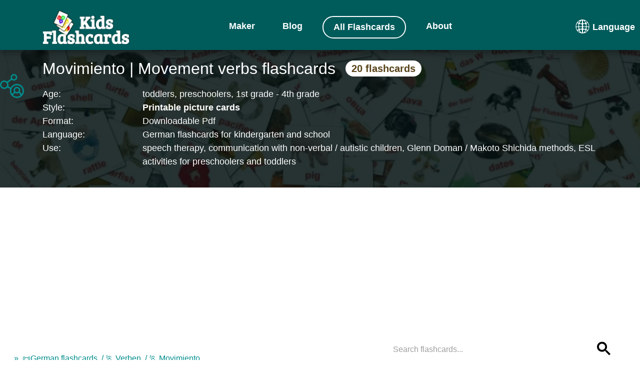

--- FILE ---
content_type: text/html;charset=UTF-8
request_url: https://kids-flashcards.com/en/free-printable/movement-verbs-flashcards-in-german
body_size: 54390
content:
<!doctype html><html lang="en" xmlns="http://www.w3.org/1999/xhtml" class="no-js"><head><link rel="icon" href="https://kids-flashcards.com/favicon.svg" type="image/x-icon"><link rel="mask-icon" href="https://kids-flashcards.com/favicon.svg" color="#000000"><link rel="apple-touch-icon" href="https://kids-flashcards.com/favicon.png"><link rel="apple-touch-icon" href="https://kids-flashcards.com/apple-touch-icon.png"><link rel="apple-touch-icon-precomposed" href="https://kids-flashcards.com/apple-touch-icon-precomposed.png"><link rel="apple-touch-icon" href="https://kids-flashcards.com/apple-touch-icon-120x120.png"><link rel="apple-touch-icon-precomposed" href="https://kids-flashcards.com/apple-touch-icon-120x120-precomposed.png"><link rel="apple-touch-icon" href="https://kids-flashcards.com/apple-touch-icon-152x152.png"><link rel="apple-touch-icon-precomposed" href="https://kids-flashcards.com/apple-touch-icon-152x152-precomposed.png"><title>20 Printable Movement verbs Flashcards in German (Free PDF)</title><meta http-equiv="Content-Type" content="text/html; charset=utf-8"><meta name="viewport" content="width=device-width,initial-scale=1,maximum-scale=1"><meta name="_csrf" content="hoQA23CqaqRHeGHtoN5G8riQtkTeO6iU-95-V1k9Lu-SoT6isrY1ukGcWJxqSwWLmfNyw9momybvCJu5nelJZThbHY70l1vD"><meta name="_csrf_header" content="X-CSRF-TOKEN"><meta name="description" content="Engage children with colorful, printable Movimiento flashcards in german. Ideal for ESL, homeschooling, and preschool activities."><meta name="keywords" content="german flashcards pdf, Movimiento educational picture cards, printable flashcards for toddlers, free preschool printables"><meta name="robots" content="index, follow"><link rel="canonical" href="https://kids-flashcards.com/en/free-printable/movement-verbs-flashcards-in-german"><link rel="alternate" href="https://kids-flashcards.com/de/free-printable/movimiento-lernkarten-auf-deutsch" hreflang="de"><link rel="alternate" href="https://kids-flashcards.com/no/free-printable/handlingsverbflashcards-pa-tysk" hreflang="no"><link rel="alternate" href="https://kids-flashcards.com/fi/free-printable/liikeverbit-kuvakortit-saksaksi" hreflang="fi"><link rel="alternate" href="https://kids-flashcards.com/ru/free-printable/glagoly-dvizheniya-razvivayushchie-kartochki-na-nemeckom" hreflang="ru"><link rel="alternate" href="https://kids-flashcards.com/sv/free-printable/roerelse-verb-bildkort-pa-tyska" hreflang="sv"><link rel="alternate" href="https://kids-flashcards.com/pt/free-printable/verbos-de-movimento-cartoes-linguagem-em-alemao" hreflang="pt"><link rel="alternate" href="https://kids-flashcards.com/en/free-printable/movement-verbs-flashcards-in-german" hreflang="en"><link rel="alternate" href="https://kids-flashcards.com/it/free-printable/verbi-di-movimento-flashcards-in-tedesco" hreflang="it"><link rel="alternate" href="https://kids-flashcards.com/fr/free-printable/les-verbes-de-mouvement-flashcards-en-allemand" hreflang="fr"><link rel="alternate" href="https://kids-flashcards.com/da/free-printable/bevagelsesverber-billedkort-pa-tysk" hreflang="da"><link rel="alternate" href="https://kids-flashcards.com/es/free-printable/verbos-de-movimiento-tarjetas-didacticas-en-aleman" hreflang="es"><link rel="alternate" href="https://kids-flashcards.com/nl/free-printable/werkwoorden-van-beweging-flash-kaarten-in-duits" hreflang="nl"><meta name="yandex-verification" content="424749aee9f5df13"><meta name="p:domain_verify" content="c35fff86e75f4cb28b318934d19a6684"><meta name="twitter:card" content="summary_large_image"><meta name="twitter:creator" content="@KidsFlashcards"><meta name="twitter:site" content="@KidsFlashcards"><meta name="twitter:domain" content="kids-flashcards.com"><meta name="twitter:title" content="20 Printable Movement verbs Flashcards in German (Free PDF)"><meta name="twitter:description" content="Engage children with colorful, printable Movimiento flashcards in german. Ideal for ESL, homeschooling, and preschool activities."><meta name="twitter:image" content="https://kids-flashcards.com/images/de/40/fb/movement-verbs-german-printable-flashcards-en-4x3.webp"><meta property="og:url" content="https://kids-flashcards.com/en/free-printable/movement-verbs-flashcards-in-german"><meta property="og:type" content="website"><meta property="og:title" content="20 Printable Movement verbs Flashcards in German (Free PDF)"><meta property="og:description" content="Engage children with colorful, printable Movimiento flashcards in german. Ideal for ESL, homeschooling, and preschool activities."><meta property="og:updated_time" content="2025-01-06T03:39:22.011336573Z"><meta property="og:image" content="https://kids-flashcards.com/images/de/40/fb/movement-verbs-german-printable-flashcards-en-4x3.webp"><link rel="preconnect" href="//pagead2.googlesyndication.com/" crossorigin><link rel="dns-prefetch" href="//pagead2.googlesyndication.com/"><link rel="preconnect" href="//googleads.g.doubleclick.net/" crossorigin><link rel="dns-prefetch" href="//googleads.g.doubleclick.net/"><link rel="preconnect" href="//tpc.googlesyndication.com/" crossorigin><link rel="preconnect" href="//www.gstatic.com/" crossorigin><script>var requestIdleCallback,isLocalhost=parseInt("0",10);isLocalhost||(requestIdleCallback=window.requestIdleCallback||function(e){let t=Date.now();return setTimeout(function(){e({didTimeout:!1,timeRemaining:function(){return Math.max(0,50-(Date.now()-t))}})},1)})</script><script>window.googlefc=window.googlefc||{},window.googlefc.callbackQueue=window.googlefc.callbackQueue||[];let shouldUnblockConsentTags=e=>{var t;for(t of[e.adStoragePurposeConsentStatus,e.adUserDataPurposeConsentStatus,e.adPersonalizationPurposeConsentStatus,e.analyticsStoragePurposeConsentStatus])switch(t){case googlefc.ConsentModePurposeStatusEnum.CONSENT_MODE_PURPOSE_STATUS_UNKNOWN:return!1;case googlefc.ConsentModePurposeStatusEnum.CONSENT_MODE_PURPOSE_STATUS_GRANTED:break;case googlefc.ConsentModePurposeStatusEnum.CONSENT_MODE_PURPOSE_STATUS_DENIED:return!1;case googlefc.ConsentModePurposeStatusEnum.CONSENT_MODE_PURPOSE_STATUS_NOT_APPLICABLE:case googlefc.ConsentModePurposeStatusEnum.CONSENT_MODE_PURPOSE_STATUS_NOT_CONFIGURED:break;default:console.log("Unexpected consent mode value encountered")}return!0},loadGtagScript=()=>{var e=window,t=document,o="script",a="dataLayer";e[a]=e[a]||[],e[a].push({"gtm.start":(new Date).getTime(),event:"gtm.js"}),e=t.getElementsByTagName(o)[0],(a=t.createElement(o)).async=!0,a.src="https://www.googletagmanager.com/gtm.js?id=GTM-ML5NGG5",e.parentNode.insertBefore(a,e)},loadClarityScript=()=>{var e,t,o,a,n;e=window,n=document,o="script",e[t="clarity"]=e[t]||function(){(e[t].q=e[t].q||[]).push(arguments)},(a=n.createElement(o)).async=1,a.src="https://www.clarity.ms/tag/7a87m4fh6n",(n=n.getElementsByTagName(o)[0]).parentNode.insertBefore(a,n)};googlefc.callbackQueue.push({CONSENT_MODE_DATA_READY:()=>{shouldUnblockConsentTags(googlefc.getGoogleConsentModeValues())&&(loadGtagScript(),requestIdleCallback(function(){loadClarityScript()},{timeout:1e3}),parseInt("${isLoadingPinScript} != null ? 1 : 0",10))&&requestIdleCallback(function(){loadPinterestScript()},{timeout:4e3})}})</script><script>requestIdleCallback(function(){var e=document.createElement("script");e.async=!0,e.src="https://analytics.ahrefs.com/analytics.js",e.setAttribute("data-key","D1LmYdOiplGmFeehhIJXOA"),document.getElementsByTagName("head")[0].appendChild(e)},{timeout:2e3})</script><script>var searchPlaceholder="Search flashcards...",InitLazyLoad=function(e){var n;"IntersectionObserver"in window&&(n=new IntersectionObserver(function(e,t){e.forEach(function(e){e.isIntersecting&&(null!=(e=e.target).dataset.src&&(e.src=e.dataset.src),null!=e.dataset.srcset&&(e.srcset=e.dataset.srcset),e.classList.remove("lazy"),n.unobserve(e))})}),e.forEach(function(e){n.observe(e)}))};document.addEventListener("DOMContentLoaded",function(){"#!"===window.location.hash&&window.location.replace(window.location.pathname);var e=[].slice.call(document.querySelectorAll("img.lazy"));InitLazyLoad(e)})</script><style>﻿html{-webkit-box-sizing:border-box;box-sizing:border-box;-ms-overflow-style:scrollbar}*,*::before,*::after{-webkit-box-sizing:inherit;box-sizing:inherit}.container{position:relative;margin-left:auto;margin-right:auto;padding-right:15px;padding-left:15px}@media(min-width: 576px){.container{padding-right:15px;padding-left:15px}}@media(min-width: 768px){.container{padding-right:15px;padding-left:15px}}@media(min-width: 992px){.container{padding-right:15px;padding-left:15px}}@media(min-width: 1200px){.container{padding-right:15px;padding-left:15px}}@media(min-width: 576px){.container{width:540px;max-width:100%}}@media(min-width: 768px){.container{width:720px;max-width:100%}}@media(min-width: 992px){.container{width:960px;max-width:100%}}@media(min-width: 1200px){.container{width:1140px;max-width:100%}}.row{display:-webkit-box;display:-webkit-flex;display:-ms-flexbox;display:flex;-webkit-flex-wrap:wrap;-ms-flex-wrap:wrap;flex-wrap:wrap;margin-right:-15px;margin-left:-15px}@media(min-width: 576px){.row{margin-right:-15px;margin-left:-15px}}@media(min-width: 768px){.row{margin-right:-15px;margin-left:-15px}}@media(min-width: 992px){.row{margin-right:-15px;margin-left:-15px}}@media(min-width: 1200px){.row{margin-right:-15px;margin-left:-15px}}.no-gutters{margin-right:0;margin-left:0}.no-gutters > .col,.no-gutters > [class*=col-]{padding-right:0;padding-left:0}.col-1,.col-2,.col-3,.col-4,.col-5,.col-6,.col-7,.col-8,.col-9,.col-10,.col-11,.col-12,.col,.col-sm-1,.col-sm-2,.col-sm-3,.col-sm-4,.col-sm-5,.col-sm-6,.col-sm-7,.col-sm-8,.col-sm-9,.col-sm-10,.col-sm-11,.col-sm-12,.col-sm,.col-md-1,.col-md-2,.col-md-3,.col-md-4,.col-md-5,.col-md-6,.col-md-7,.col-md-8,.col-md-9,.col-md-10,.col-md-11,.col-md-12,.col-md,.col-lg-1,.col-lg-2,.col-lg-3,.col-lg-4,.col-lg-5,.col-lg-6,.col-lg-7,.col-lg-8,.col-lg-9,.col-lg-10,.col-lg-11,.col-lg-12,.col-lg,.col-xl-1,.col-xl-2,.col-xl-3,.col-xl-4,.col-xl-5,.col-xl-6,.col-xl-7,.col-xl-8,.col-xl-9,.col-xl-10,.col-xl-11,.col-xl-12,.col-xl{position:relative;width:100%;min-height:1px;padding-right:15px;padding-left:15px}@media(min-width: 576px){.col-1,.col-2,.col-3,.col-4,.col-5,.col-6,.col-7,.col-8,.col-9,.col-10,.col-11,.col-12,.col,.col-sm-1,.col-sm-2,.col-sm-3,.col-sm-4,.col-sm-5,.col-sm-6,.col-sm-7,.col-sm-8,.col-sm-9,.col-sm-10,.col-sm-11,.col-sm-12,.col-sm,.col-md-1,.col-md-2,.col-md-3,.col-md-4,.col-md-5,.col-md-6,.col-md-7,.col-md-8,.col-md-9,.col-md-10,.col-md-11,.col-md-12,.col-md,.col-lg-1,.col-lg-2,.col-lg-3,.col-lg-4,.col-lg-5,.col-lg-6,.col-lg-7,.col-lg-8,.col-lg-9,.col-lg-10,.col-lg-11,.col-lg-12,.col-lg,.col-xl-1,.col-xl-2,.col-xl-3,.col-xl-4,.col-xl-5,.col-xl-6,.col-xl-7,.col-xl-8,.col-xl-9,.col-xl-10,.col-xl-11,.col-xl-12,.col-xl{padding-right:15px;padding-left:15px}}@media(min-width: 768px){.col-1,.col-2,.col-3,.col-4,.col-5,.col-6,.col-7,.col-8,.col-9,.col-10,.col-11,.col-12,.col,.col-sm-1,.col-sm-2,.col-sm-3,.col-sm-4,.col-sm-5,.col-sm-6,.col-sm-7,.col-sm-8,.col-sm-9,.col-sm-10,.col-sm-11,.col-sm-12,.col-sm,.col-md-1,.col-md-2,.col-md-3,.col-md-4,.col-md-5,.col-md-6,.col-md-7,.col-md-8,.col-md-9,.col-md-10,.col-md-11,.col-md-12,.col-md,.col-lg-1,.col-lg-2,.col-lg-3,.col-lg-4,.col-lg-5,.col-lg-6,.col-lg-7,.col-lg-8,.col-lg-9,.col-lg-10,.col-lg-11,.col-lg-12,.col-lg,.col-xl-1,.col-xl-2,.col-xl-3,.col-xl-4,.col-xl-5,.col-xl-6,.col-xl-7,.col-xl-8,.col-xl-9,.col-xl-10,.col-xl-11,.col-xl-12,.col-xl{padding-right:15px;padding-left:15px}}@media(min-width: 992px){.col-1,.col-2,.col-3,.col-4,.col-5,.col-6,.col-7,.col-8,.col-9,.col-10,.col-11,.col-12,.col,.col-sm-1,.col-sm-2,.col-sm-3,.col-sm-4,.col-sm-5,.col-sm-6,.col-sm-7,.col-sm-8,.col-sm-9,.col-sm-10,.col-sm-11,.col-sm-12,.col-sm,.col-md-1,.col-md-2,.col-md-3,.col-md-4,.col-md-5,.col-md-6,.col-md-7,.col-md-8,.col-md-9,.col-md-10,.col-md-11,.col-md-12,.col-md,.col-lg-1,.col-lg-2,.col-lg-3,.col-lg-4,.col-lg-5,.col-lg-6,.col-lg-7,.col-lg-8,.col-lg-9,.col-lg-10,.col-lg-11,.col-lg-12,.col-lg,.col-xl-1,.col-xl-2,.col-xl-3,.col-xl-4,.col-xl-5,.col-xl-6,.col-xl-7,.col-xl-8,.col-xl-9,.col-xl-10,.col-xl-11,.col-xl-12,.col-xl{padding-right:15px;padding-left:15px}}@media(min-width: 1200px){.col-1,.col-2,.col-3,.col-4,.col-5,.col-6,.col-7,.col-8,.col-9,.col-10,.col-11,.col-12,.col,.col-sm-1,.col-sm-2,.col-sm-3,.col-sm-4,.col-sm-5,.col-sm-6,.col-sm-7,.col-sm-8,.col-sm-9,.col-sm-10,.col-sm-11,.col-sm-12,.col-sm,.col-md-1,.col-md-2,.col-md-3,.col-md-4,.col-md-5,.col-md-6,.col-md-7,.col-md-8,.col-md-9,.col-md-10,.col-md-11,.col-md-12,.col-md,.col-lg-1,.col-lg-2,.col-lg-3,.col-lg-4,.col-lg-5,.col-lg-6,.col-lg-7,.col-lg-8,.col-lg-9,.col-lg-10,.col-lg-11,.col-lg-12,.col-lg,.col-xl-1,.col-xl-2,.col-xl-3,.col-xl-4,.col-xl-5,.col-xl-6,.col-xl-7,.col-xl-8,.col-xl-9,.col-xl-10,.col-xl-11,.col-xl-12,.col-xl{padding-right:15px;padding-left:15px}}.col{-webkit-flex-basis:0;-ms-flex-preferred-size:0;flex-basis:0;-webkit-box-flex:1;-webkit-flex-grow:1;-ms-flex-positive:1;flex-grow:1;max-width:100%}.col-auto{-webkit-box-flex:0;-webkit-flex:0 0 auto;-ms-flex:0 0 auto;flex:0 0 auto;width:auto}.col-1{-webkit-box-flex:0;-webkit-flex:0 0 8.333333%;-ms-flex:0 0 8.333333%;flex:0 0 8.333333%;max-width:8.333333%}.col-2{-webkit-box-flex:0;-webkit-flex:0 0 16.666667%;-ms-flex:0 0 16.666667%;flex:0 0 16.666667%;max-width:16.666667%}.col-3{-webkit-box-flex:0;-webkit-flex:0 0 25%;-ms-flex:0 0 25%;flex:0 0 25%;max-width:25%}.col-4{-webkit-box-flex:0;-webkit-flex:0 0 33.333333%;-ms-flex:0 0 33.333333%;flex:0 0 33.333333%;max-width:33.333333%}.col-5{-webkit-box-flex:0;-webkit-flex:0 0 41.666667%;-ms-flex:0 0 41.666667%;flex:0 0 41.666667%;max-width:41.666667%}.col-6{-webkit-box-flex:0;-webkit-flex:0 0 50%;-ms-flex:0 0 50%;flex:0 0 50%;max-width:50%}.col-7{-webkit-box-flex:0;-webkit-flex:0 0 58.333333%;-ms-flex:0 0 58.333333%;flex:0 0 58.333333%;max-width:58.333333%}.col-8{-webkit-box-flex:0;-webkit-flex:0 0 66.666667%;-ms-flex:0 0 66.666667%;flex:0 0 66.666667%;max-width:66.666667%}.col-9{-webkit-box-flex:0;-webkit-flex:0 0 75%;-ms-flex:0 0 75%;flex:0 0 75%;max-width:75%}.col-10{-webkit-box-flex:0;-webkit-flex:0 0 83.333333%;-ms-flex:0 0 83.333333%;flex:0 0 83.333333%;max-width:83.333333%}.col-11{-webkit-box-flex:0;-webkit-flex:0 0 91.666667%;-ms-flex:0 0 91.666667%;flex:0 0 91.666667%;max-width:91.666667%}.col-12{-webkit-box-flex:0;-webkit-flex:0 0 100%;-ms-flex:0 0 100%;flex:0 0 100%;max-width:100%}@media(min-width: 576px){.col-sm{-webkit-flex-basis:0;-ms-flex-preferred-size:0;flex-basis:0;-webkit-box-flex:1;-webkit-flex-grow:1;-ms-flex-positive:1;flex-grow:1;max-width:100%}.col-sm-auto{-webkit-box-flex:0;-webkit-flex:0 0 auto;-ms-flex:0 0 auto;flex:0 0 auto;width:auto}.col-sm-1{-webkit-box-flex:0;-webkit-flex:0 0 8.333333%;-ms-flex:0 0 8.333333%;flex:0 0 8.333333%;max-width:8.333333%}.col-sm-2{-webkit-box-flex:0;-webkit-flex:0 0 16.666667%;-ms-flex:0 0 16.666667%;flex:0 0 16.666667%;max-width:16.666667%}.col-sm-3{-webkit-box-flex:0;-webkit-flex:0 0 25%;-ms-flex:0 0 25%;flex:0 0 25%;max-width:25%}.col-sm-4{-webkit-box-flex:0;-webkit-flex:0 0 33.333333%;-ms-flex:0 0 33.333333%;flex:0 0 33.333333%;max-width:33.333333%}.col-sm-5{-webkit-box-flex:0;-webkit-flex:0 0 41.666667%;-ms-flex:0 0 41.666667%;flex:0 0 41.666667%;max-width:41.666667%}.col-sm-6{-webkit-box-flex:0;-webkit-flex:0 0 50%;-ms-flex:0 0 50%;flex:0 0 50%;max-width:50%}.col-sm-7{-webkit-box-flex:0;-webkit-flex:0 0 58.333333%;-ms-flex:0 0 58.333333%;flex:0 0 58.333333%;max-width:58.333333%}.col-sm-8{-webkit-box-flex:0;-webkit-flex:0 0 66.666667%;-ms-flex:0 0 66.666667%;flex:0 0 66.666667%;max-width:66.666667%}.col-sm-9{-webkit-box-flex:0;-webkit-flex:0 0 75%;-ms-flex:0 0 75%;flex:0 0 75%;max-width:75%}.col-sm-10{-webkit-box-flex:0;-webkit-flex:0 0 83.333333%;-ms-flex:0 0 83.333333%;flex:0 0 83.333333%;max-width:83.333333%}.col-sm-11{-webkit-box-flex:0;-webkit-flex:0 0 91.666667%;-ms-flex:0 0 91.666667%;flex:0 0 91.666667%;max-width:91.666667%}.col-sm-12{-webkit-box-flex:0;-webkit-flex:0 0 100%;-ms-flex:0 0 100%;flex:0 0 100%;max-width:100%}}@media(min-width: 768px){.col-md{-webkit-flex-basis:0;-ms-flex-preferred-size:0;flex-basis:0;-webkit-box-flex:1;-webkit-flex-grow:1;-ms-flex-positive:1;flex-grow:1;max-width:100%}.col-md-auto{-webkit-box-flex:0;-webkit-flex:0 0 auto;-ms-flex:0 0 auto;flex:0 0 auto;width:auto}.col-md-1{-webkit-box-flex:0;-webkit-flex:0 0 8.333333%;-ms-flex:0 0 8.333333%;flex:0 0 8.333333%;max-width:8.333333%}.col-md-2{-webkit-box-flex:0;-webkit-flex:0 0 16.666667%;-ms-flex:0 0 16.666667%;flex:0 0 16.666667%;max-width:16.666667%}.col-md-3{-webkit-box-flex:0;-webkit-flex:0 0 25%;-ms-flex:0 0 25%;flex:0 0 25%;max-width:25%}.col-md-4{-webkit-box-flex:0;-webkit-flex:0 0 33.333333%;-ms-flex:0 0 33.333333%;flex:0 0 33.333333%;max-width:33.333333%}.col-md-5{-webkit-box-flex:0;-webkit-flex:0 0 41.666667%;-ms-flex:0 0 41.666667%;flex:0 0 41.666667%;max-width:41.666667%}.col-md-6{-webkit-box-flex:0;-webkit-flex:0 0 50%;-ms-flex:0 0 50%;flex:0 0 50%;max-width:50%}.col-md-7{-webkit-box-flex:0;-webkit-flex:0 0 58.333333%;-ms-flex:0 0 58.333333%;flex:0 0 58.333333%;max-width:58.333333%}.col-md-8{-webkit-box-flex:0;-webkit-flex:0 0 66.666667%;-ms-flex:0 0 66.666667%;flex:0 0 66.666667%;max-width:66.666667%}.col-md-9{-webkit-box-flex:0;-webkit-flex:0 0 75%;-ms-flex:0 0 75%;flex:0 0 75%;max-width:75%}.col-md-10{-webkit-box-flex:0;-webkit-flex:0 0 83.333333%;-ms-flex:0 0 83.333333%;flex:0 0 83.333333%;max-width:83.333333%}.col-md-11{-webkit-box-flex:0;-webkit-flex:0 0 91.666667%;-ms-flex:0 0 91.666667%;flex:0 0 91.666667%;max-width:91.666667%}.col-md-12{-webkit-box-flex:0;-webkit-flex:0 0 100%;-ms-flex:0 0 100%;flex:0 0 100%;max-width:100%}}@media(min-width: 992px){.col-lg{-webkit-flex-basis:0;-ms-flex-preferred-size:0;flex-basis:0;-webkit-box-flex:1;-webkit-flex-grow:1;-ms-flex-positive:1;flex-grow:1;max-width:100%}.col-lg-auto{-webkit-box-flex:0;-webkit-flex:0 0 auto;-ms-flex:0 0 auto;flex:0 0 auto;width:auto}.col-lg-1{-webkit-box-flex:0;-webkit-flex:0 0 8.333333%;-ms-flex:0 0 8.333333%;flex:0 0 8.333333%;max-width:8.333333%}.col-lg-2{-webkit-box-flex:0;-webkit-flex:0 0 16.666667%;-ms-flex:0 0 16.666667%;flex:0 0 16.666667%;max-width:16.666667%}.col-lg-3{-webkit-box-flex:0;-webkit-flex:0 0 25%;-ms-flex:0 0 25%;flex:0 0 25%;max-width:25%}.col-lg-4{-webkit-box-flex:0;-webkit-flex:0 0 33.333333%;-ms-flex:0 0 33.333333%;flex:0 0 33.333333%;max-width:33.333333%}.col-lg-5{-webkit-box-flex:0;-webkit-flex:0 0 41.666667%;-ms-flex:0 0 41.666667%;flex:0 0 41.666667%;max-width:41.666667%}.col-lg-6{-webkit-box-flex:0;-webkit-flex:0 0 50%;-ms-flex:0 0 50%;flex:0 0 50%;max-width:50%}.col-lg-7{-webkit-box-flex:0;-webkit-flex:0 0 58.333333%;-ms-flex:0 0 58.333333%;flex:0 0 58.333333%;max-width:58.333333%}.col-lg-8{-webkit-box-flex:0;-webkit-flex:0 0 66.666667%;-ms-flex:0 0 66.666667%;flex:0 0 66.666667%;max-width:66.666667%}.col-lg-9{-webkit-box-flex:0;-webkit-flex:0 0 75%;-ms-flex:0 0 75%;flex:0 0 75%;max-width:75%}.col-lg-10{-webkit-box-flex:0;-webkit-flex:0 0 83.333333%;-ms-flex:0 0 83.333333%;flex:0 0 83.333333%;max-width:83.333333%}.col-lg-11{-webkit-box-flex:0;-webkit-flex:0 0 91.666667%;-ms-flex:0 0 91.666667%;flex:0 0 91.666667%;max-width:91.666667%}.col-lg-12{-webkit-box-flex:0;-webkit-flex:0 0 100%;-ms-flex:0 0 100%;flex:0 0 100%;max-width:100%}.pull-lg-8{right:66.666667%}.push-lg-2{left:16.666667%}.push-lg-6{left:50%}.offset-lg-2{margin-left:16.666667%}.offset-lg-3{margin-left:25%}}@media(min-width: 1200px){.col-xl{-webkit-flex-basis:0;-ms-flex-preferred-size:0;flex-basis:0;-webkit-box-flex:1;-webkit-flex-grow:1;-ms-flex-positive:1;flex-grow:1;max-width:100%}.col-xl-auto{-webkit-box-flex:0;-webkit-flex:0 0 auto;-ms-flex:0 0 auto;flex:0 0 auto;width:auto}.col-xl-1{-webkit-box-flex:0;-webkit-flex:0 0 8.333333%;-ms-flex:0 0 8.333333%;flex:0 0 8.333333%;max-width:8.333333%}.col-xl-2{-webkit-box-flex:0;-webkit-flex:0 0 16.666667%;-ms-flex:0 0 16.666667%;flex:0 0 16.666667%;max-width:16.666667%}.col-xl-3{-webkit-box-flex:0;-webkit-flex:0 0 25%;-ms-flex:0 0 25%;flex:0 0 25%;max-width:25%}.col-xl-4{-webkit-box-flex:0;-webkit-flex:0 0 33.333333%;-ms-flex:0 0 33.333333%;flex:0 0 33.333333%;max-width:33.333333%}.col-xl-5{-webkit-box-flex:0;-webkit-flex:0 0 41.666667%;-ms-flex:0 0 41.666667%;flex:0 0 41.666667%;max-width:41.666667%}.col-xl-6{-webkit-box-flex:0;-webkit-flex:0 0 50%;-ms-flex:0 0 50%;flex:0 0 50%;max-width:50%}.col-xl-7{-webkit-box-flex:0;-webkit-flex:0 0 58.333333%;-ms-flex:0 0 58.333333%;flex:0 0 58.333333%;max-width:58.333333%}.col-xl-8{-webkit-box-flex:0;-webkit-flex:0 0 66.666667%;-ms-flex:0 0 66.666667%;flex:0 0 66.666667%;max-width:66.666667%}.col-xl-9{-webkit-box-flex:0;-webkit-flex:0 0 75%;-ms-flex:0 0 75%;flex:0 0 75%;max-width:75%}.col-xl-10{-webkit-box-flex:0;-webkit-flex:0 0 83.333333%;-ms-flex:0 0 83.333333%;flex:0 0 83.333333%;max-width:83.333333%}.col-xl-11{-webkit-box-flex:0;-webkit-flex:0 0 91.666667%;-ms-flex:0 0 91.666667%;flex:0 0 91.666667%;max-width:91.666667%}.col-xl-12{-webkit-box-flex:0;-webkit-flex:0 0 100%;-ms-flex:0 0 100%;flex:0 0 100%;max-width:100%}}/*! normalize.css v7.0.0 | MIT License | github.com/necolas/normalize.css */html{line-height:1.15;-ms-text-size-adjust:100%;-webkit-text-size-adjust:100%}body{margin:0}article,aside,footer,header,nav,section{display:block}h1{font-size:2em;margin:.67em 0}figcaption,figure,main{display:block}figure{margin:1em 40px}hr{box-sizing:content-box;height:0;overflow:visible}pre{font-family:monospace,monospace;font-size:1em}a{background-color:transparent;-webkit-text-decoration-skip:objects}abbr[title]{border-bottom:none;text-decoration:underline;text-decoration:underline dotted}b,strong{font-weight:inherit}b,strong{font-weight:bolder}code,kbd,samp{font-family:monospace,monospace;font-size:1em}dfn{font-style:italic}mark{background-color:#ff0;color:#000}small{font-size:80%}sub,sup{font-size:75%;line-height:0;position:relative;vertical-align:baseline}sub{bottom:-0.25em}sup{top:-0.5em}audio,video{display:inline-block}audio:not([controls]){display:none;height:0}img{border-style:none}svg:not(:root){overflow:hidden}button,input,optgroup,select,textarea{font-family:sans-serif;font-size:100%;line-height:1.15;margin:0}button,input{overflow:visible}button,select{text-transform:none}button,html [type=button],[type=reset],[type=submit]{-webkit-appearance:button}button::-moz-focus-inner,[type=button]::-moz-focus-inner,[type=reset]::-moz-focus-inner,[type=submit]::-moz-focus-inner{border-style:none;padding:0}button:-moz-focusring,[type=button]:-moz-focusring,[type=reset]:-moz-focusring,[type=submit]:-moz-focusring{outline:1px dotted ButtonText}fieldset{padding:.35em .75em .625em}legend{box-sizing:border-box;color:inherit;display:table;max-width:100%;padding:0;white-space:normal}progress{display:inline-block;vertical-align:baseline}textarea{overflow:auto}[type=checkbox],[type=radio]{box-sizing:border-box;padding:0}[type=number]::-webkit-inner-spin-button,[type=number]::-webkit-outer-spin-button{height:auto}[type=search]{-webkit-appearance:textfield;outline-offset:-2px}[type=search]::-webkit-search-cancel-button,[type=search]::-webkit-search-decoration{-webkit-appearance:none}::-webkit-file-upload-button{-webkit-appearance:button;font:inherit}details,menu{display:block}summary{display:list-item}canvas{display:inline-block}template{display:none}[hidden]{display:none}html{box-sizing:border-box}*,*:before,*:after{box-sizing:inherit}button,input,optgroup,select,textarea{font-family:-apple-system,BlinkMacSystemFont,Roboto,"Helvetica Neue",Arial,sans-serif}ul:not(.browser-default){padding-left:0;list-style-type:none}ul:not(.browser-default) > li{list-style-type:none}a{color:#039be5;text-decoration:none;-webkit-tap-highlight-color:transparent}.valign-wrapper{display:flex;align-items:center}.clearfix{clear:both}.z-depth-0{box-shadow:none !important}.z-depth-1,.sidenav,.collapsible,.dropdown-content,.btn-floating,.btn,.btn-small,.btn-large,.toast,.card,.card-panel,nav{box-shadow:0 2px 2px 0 rgba(0,0,0,.14),0 3px 1px -2px rgba(0,0,0,.12),0 1px 5px 0 rgba(0,0,0,.2)}.z-depth-1-half,.btn-floating:hover,.btn:hover,.btn-small:hover,.btn-large:hover{box-shadow:0 3px 3px 0 rgba(0,0,0,.14),0 1px 7px 0 rgba(0,0,0,.12),0 3px 1px -1px rgba(0,0,0,.2)}.z-depth-2{box-shadow:0 4px 5px 0 rgba(0,0,0,.14),0 1px 10px 0 rgba(0,0,0,.12),0 2px 4px -1px rgba(0,0,0,.3)}.z-depth-3{box-shadow:0 8px 17px 2px rgba(0,0,0,.14),0 3px 14px 2px rgba(0,0,0,.12),0 5px 5px -3px rgba(0,0,0,.2)}.z-depth-4{box-shadow:0 16px 24px 2px rgba(0,0,0,.14),0 6px 30px 5px rgba(0,0,0,.12),0 8px 10px -7px rgba(0,0,0,.2)}.z-depth-5,.modal{box-shadow:0 24px 38px 3px rgba(0,0,0,.14),0 9px 46px 8px rgba(0,0,0,.12),0 11px 15px -7px rgba(0,0,0,.2)}.hoverable{transition:box-shadow .25s}.hoverable:hover{box-shadow:0 8px 17px 0 rgba(0,0,0,.2),0 6px 20px 0 rgba(0,0,0,.19)}.divider{height:1px;overflow:hidden;background-color:#e0e0e0}blockquote{margin:20px 0;padding-left:1.5rem;border-left:5px solid #008c8c}i{line-height:inherit}i.left{float:left;margin-right:15px}i.right{float:right;margin-left:15px}i.tiny{font-size:1rem}i.small{font-size:2rem}i.medium{font-size:4rem}i.large{font-size:6rem}img.responsive-img,video.responsive-video{max-width:100%;height:auto}ul.staggered-list li{opacity:0}.fade-in{opacity:0;transform-origin:0 50%}table,th,td{border:none}table{width:100%;display:table;border-collapse:collapse;border-spacing:0}table.striped tr{border-bottom:none}table.striped > tbody > tr:nth-child(odd){background-color:rgba(242,242,242,.5)}table.striped > tbody > tr > td{border-radius:0}table.highlight > tbody > tr{transition:background-color .25s ease}table.highlight > tbody > tr:hover{background-color:rgba(242,242,242,.5)}table.centered thead tr th,table.centered tbody tr td{text-align:center}tr{border-bottom:1px solid rgba(0,0,0,.12)}td,th{padding:15px 5px;display:table-cell;text-align:left;vertical-align:middle;border-radius:2px}@media only screen and (max-width : 992px){table.responsive-table{width:100%;border-collapse:collapse;border-spacing:0;display:block;position:relative}table.responsive-table td:empty:before{content:" "}table.responsive-table th,table.responsive-table td{margin:0;vertical-align:top}table.responsive-table th{text-align:left}table.responsive-table thead{display:block;float:left}table.responsive-table thead tr{display:block;padding:0 10px 0 0}table.responsive-table thead tr th::before{content:" "}table.responsive-table tbody{display:block;width:auto;position:relative;overflow-x:auto;white-space:nowrap}table.responsive-table tbody tr{display:inline-block;vertical-align:top}table.responsive-table th{display:block;text-align:right}table.responsive-table td{display:block;min-height:1.25em;text-align:left}table.responsive-table tr{border-bottom:none;padding:0 10px}table.responsive-table thead{border:0;border-right:1px solid rgba(0,0,0,.12)}}.hide{display:none !important}.show{display:block}.left-align,.text-left{text-align:left}.right-align,.text-right{text-align:right}.center,.center-align,.text-center{text-align:center}.left{float:left !important}.right{float:right !important}.no-select{user-select:none}.circle{border-radius:50%}.center-block{display:block;margin-left:auto;margin-right:auto}.truncate{display:block;white-space:nowrap;overflow:hidden;text-overflow:ellipsis}.no-padding{padding:0 !important}.material-icons{text-rendering:optimizeLegibility;font-feature-settings:"liga"}nav{color:#fff;background-color:#008c8c;width:100%;height:56px;line-height:56px}nav.nav-extended{height:auto}nav.nav-extended .nav-wrapper{min-height:56px;height:auto}nav.nav-extended .nav-content{position:relative;line-height:normal}nav a{color:#fff}nav i,nav [class^=mdi-],nav [class*=mdi-],nav i.material-icons{display:block;font-size:24px;height:56px;line-height:56px}nav .nav-wrapper{position:relative;height:100%}@media only screen and (min-width : 993px){nav a.sidenav-trigger{display:none}}nav .sidenav-trigger{float:left;position:relative;z-index:1;height:56px;margin:0 18px}nav .sidenav-trigger i{height:56px;line-height:56px}nav .brand-logo{position:absolute;color:#fff;display:inline-block;font-size:2.1rem;padding:0}nav .brand-logo.center{left:50%;transform:translateX(-50%)}@media only screen and (max-width : 992px){nav .brand-logo{left:50%;transform:translateX(-50%)}nav .brand-logo.left,nav .brand-logo.right{padding:0;transform:none}nav .brand-logo.left{left:.5rem}nav .brand-logo.right{right:.5rem;left:auto}}nav .brand-logo.right{right:.5rem;padding:0}nav .brand-logo i,nav .brand-logo [class^=mdi-],nav .brand-logo [class*=mdi-],nav .brand-logo i.material-icons{float:left;margin-right:15px}nav .nav-title{display:inline-block;font-size:32px;padding:28px 0}nav ul{margin:0}nav ul li{transition:background-color .3s;float:left;padding:0}nav ul li.active{background-color:rgba(0,0,0,.1)}nav ul a{transition:background-color .3s;font-size:1rem;color:#fff;display:block;padding:0 15px;cursor:pointer}nav ul a.btn,nav ul a.btn-small,nav ul a.btn-large,nav ul a.btn-flat,nav ul a.btn-floating{margin-top:-2px;margin-left:15px;margin-right:15px}nav ul a.btn > .material-icons,nav ul a.btn-small > .material-icons,nav ul a.btn-large > .material-icons,nav ul a.btn-flat > .material-icons,nav ul a.btn-floating > .material-icons{height:inherit;line-height:inherit}nav ul a:hover{background-color:rgba(0,0,0,.1)}nav ul.left{float:left}nav form{height:100%}nav .input-field{margin:0;height:100%}nav .input-field input{height:100%;font-size:1.2rem;border:none;padding-left:2rem}nav .input-field input:focus,nav .input-field input[type=text]:valid,nav .input-field input[type=password]:valid,nav .input-field input[type=email]:valid,nav .input-field input[type=url]:valid,nav .input-field input[type=date]:valid{border:none;box-shadow:none}nav .input-field label{top:0;left:0}nav .input-field label i{color:rgba(255,255,255,.7);transition:color .3s}nav .input-field label.active i{color:#fff}.navbar-fixed{position:relative;height:56px;z-index:997}.navbar-fixed nav{position:fixed}@media only screen and (min-width : 601px){nav.nav-extended .nav-wrapper{min-height:64px}nav,nav .nav-wrapper i,nav a.sidenav-trigger,nav a.sidenav-trigger i{height:64px;line-height:64px}.navbar-fixed{height:64px}}a{text-decoration:none}html{line-height:1.5;font-family:-apple-system,BlinkMacSystemFont,Roboto,"Helvetica Neue",Arial,sans-serif;color:#484c50}@media only screen and (min-width: 0){html{font-size:17px}}@media only screen and (min-width: 992px){html{font-size:16.5px}}@media only screen and (min-width: 1200px){html{font-size:16px}}h1,h2,h3,h4,h5,h6{color:#484c50;font-weight:300}h1{font-size:36px}h2{font-size:32px}h3{font-size:20px}@media only screen and (max-width: 992px){h1{font-size:28.8px}h2{font-size:25.6px}h3{font-size:16px}}h1 a,h2 a,h3 a,h4 a,h5 a,h6 a{font-weight:inherit}em{font-style:italic}small{font-size:75%}.light{font-weight:300}.thin{font-weight:200}@media only screen and (min-width: 360px){.flow-text{font-size:1.2rem}}@media only screen and (min-width: 390px){.flow-text{font-size:1.224rem}}@media only screen and (min-width: 420px){.flow-text{font-size:1.248rem}}@media only screen and (min-width: 450px){.flow-text{font-size:1.272rem}}@media only screen and (min-width: 480px){.flow-text{font-size:1.296rem}}@media only screen and (min-width: 510px){.flow-text{font-size:1.32rem}}@media only screen and (min-width: 540px){.flow-text{font-size:1.344rem}}@media only screen and (min-width: 570px){.flow-text{font-size:1.368rem}}@media only screen and (min-width: 600px){.flow-text{font-size:1.392rem}}@media only screen and (min-width: 630px){.flow-text{font-size:1.416rem}}@media only screen and (min-width: 660px){.flow-text{font-size:1.44rem}}@media only screen and (min-width: 690px){.flow-text{font-size:1.464rem}}@media only screen and (min-width: 720px){.flow-text{font-size:1.488rem}}@media only screen and (min-width: 750px){.flow-text{font-size:1.512rem}}@media only screen and (min-width: 780px){.flow-text{font-size:1.536rem}}@media only screen and (min-width: 810px){.flow-text{font-size:1.56rem}}@media only screen and (min-width: 840px){.flow-text{font-size:1.584rem}}@media only screen and (min-width: 870px){.flow-text{font-size:1.608rem}}@media only screen and (min-width: 900px){.flow-text{font-size:1.632rem}}@media only screen and (min-width: 930px){.flow-text{font-size:1.656rem}}@media only screen and (min-width: 960px){.flow-text{font-size:1.68rem}}@media only screen and (max-width: 360px){.flow-text{font-size:1.2rem}}.scale-transition{transition:transform .3s cubic-bezier(0.53, 0.01, 0.36, 1.63) !important}.scale-transition.scale-out{transform:scale(0);transition:transform .2s !important}.scale-transition.scale-in{transform:scale(1)}.card-panel{transition:box-shadow .25s;padding:24px;margin:.5rem 0 1rem 0;border-radius:2px;background-color:#fff}.card{position:relative;margin:.5rem 0 1rem 0;background-color:#fff;transition:box-shadow .25s;border-radius:2px}.card .card-title{font-size:24px;font-weight:300}.card .card-title.activator{cursor:pointer}.card.small,.card.medium,.card.large{position:relative}.card.small .card-image,.card.medium .card-image,.card.large .card-image{max-height:60%;overflow:hidden}.card.small .card-image + .card-content,.card.medium .card-image + .card-content,.card.large .card-image + .card-content{max-height:40%}.card.small .card-content,.card.medium .card-content,.card.large .card-content{max-height:100%;overflow:hidden}.card.small .card-action,.card.medium .card-action,.card.large .card-action{position:absolute;bottom:0;left:0;right:0}.card.small{height:300px}.card.medium{height:400px}.card.large{height:500px}.card.horizontal{display:flex}.card.horizontal.small .card-image,.card.horizontal.medium .card-image,.card.horizontal.large .card-image{height:100%;max-height:none;overflow:visible}.card.horizontal.small .card-image img,.card.horizontal.medium .card-image img,.card.horizontal.large .card-image img{height:100%}.card.horizontal .card-image{max-width:50%}.card.horizontal .card-image img{border-radius:2px 0 0 2px;max-width:100%;max-height:56%;width:auto}.card.horizontal .card-stacked{display:flex;flex-direction:column;flex:1;position:relative}.card.horizontal .card-stacked .card-content{flex-grow:1}.card.sticky-action .card-action{z-index:2}.card.sticky-action .card-reveal{z-index:1;padding-bottom:64px}.card .card-image{position:relative}.card .card-image img{display:block;border-radius:2px 2px 0 0;position:relative;left:0;right:0;top:0;bottom:0;width:100%}.card .card-image .card-title{color:#fff;position:absolute;bottom:0;left:0;max-width:100%;padding:24px}.card .card-content{padding:24px;border-radius:0 0 2px 2px}.card .card-content p{margin:0}.card .card-content .card-title{display:block;line-height:32px;margin-bottom:8px}.card .card-content .card-title i{line-height:32px}.card .card-action{background-color:inherit;border-top:1px solid rgba(160,160,160,.2);position:relative;padding:16px 24px}.card .card-action:last-child{border-radius:0 0 2px 2px}.card .card-action a:not(.btn):not(.btn-small):not(.btn-large):not(.btn-large):not(.btn-floating){color:#e99c00;margin-right:24px;transition:color .3s ease;text-transform:uppercase}.card .card-action a:not(.btn):not(.btn-small):not(.btn-large):not(.btn-large):not(.btn-floating):hover{color:#ffc550}.card .card-reveal{padding:24px;position:absolute;background-color:#fff;width:100%;overflow-y:auto;left:0;top:100%;height:100%;z-index:3;display:none}.card .card-reveal .card-title{cursor:pointer;display:block}#toast-container{display:block;position:fixed;z-index:10000}@media only screen and (max-width : 600px){#toast-container{min-width:100%;bottom:0%}}@media only screen and (min-width : 601px)and (max-width : 992px){#toast-container{left:5%;bottom:7%;max-width:90%}}@media only screen and (min-width : 993px){#toast-container{top:10%;right:7%;max-width:86%}}.toast{border-radius:2px;top:35px;width:auto;margin-top:10px;position:relative;max-width:100%;height:auto;min-height:48px;line-height:1.5em;background-color:#323232;padding:10px 25px;font-size:1.1rem;font-weight:300;color:#fff;display:flex;align-items:center;justify-content:space-between;cursor:default}.toast .toast-action{color:#eeff41;font-weight:500;margin-right:-25px;margin-left:3rem}.toast.rounded{border-radius:24px}@media only screen and (max-width : 600px){.toast{width:100%;border-radius:0}}.tabs{position:relative;overflow-x:auto;overflow-y:hidden;height:auto;width:100%;background-color:#fff;margin:0 auto;white-space:nowrap}.tabs.tabs-transparent{background-color:transparent}.tabs.tabs-transparent .tab a,.tabs.tabs-transparent .tab.disabled a,.tabs.tabs-transparent .tab.disabled a:hover{color:rgba(255,255,255,.7)}.tabs.tabs-transparent .tab a:hover,.tabs.tabs-transparent .tab a.active{color:#fff}.tabs.tabs-transparent .indicator{background-color:#fff}.tabs.tabs-fixed-width{display:flex}.tabs.tabs-fixed-width .tab{flex-grow:1}.tabs .tab{display:inline-block;text-align:center;height:auto;padding:0;margin:0;text-transform:uppercase}.tabs .tab a{color:rgba(0,140,140,.7);display:block;width:100%;height:100%;padding:0 24px;font-size:14px;text-overflow:ellipsis;overflow:hidden;transition:color .28s ease,background-color .28s ease}.tabs .tab a:focus,.tabs .tab a:focus.active{background-color:rgba(0,140,140,.2);outline:none}.tabs .tab a:hover,.tabs .tab a.active{background-color:transparent;color:#008c8c}.tabs .tab.disabled a,.tabs .tab.disabled a:hover{color:rgba(0,140,140,.4);cursor:default}.tabs .indicator{position:absolute;bottom:0;height:2px;background-color:#008c8c;will-change:left,right}@media only screen and (max-width : 992px){.tabs{display:flex}.tabs .tab{flex-grow:1}.tabs .tab a{padding:0 12px}}.btn,.btn-small,.btn-large,.btn-flat{border:none;border-radius:4px;display:inline-block;height:36px;line-height:36px;padding:0 16px;vertical-align:middle;-webkit-tap-highlight-color:transparent}.btn,.btn-small,.btn-large{height:auto;margin-right:4px;margin-bottom:4px;font-weight:600;-webkit-border-radius:4px;-moz-border-radius:4px;-ms-border-radius:4px;border-radius:4px;-webkit-transition:.5s;-o-transition:.5s;transition:.5s}.btn.disabled,.btn-floating.disabled,.btn-large.disabled,.btn-small.disabled,.btn-flat.disabled,.btn:disabled,.btn-floating:disabled,.btn-large:disabled,.btn-small:disabled,.btn-flat:disabled,.btn[disabled],.btn-floating[disabled],.btn-large[disabled],.btn-small[disabled],.btn-flat[disabled]{pointer-events:none;background-color:#dfdfdf !important;box-shadow:none;color:#9f9f9f !important;cursor:default}.btn.disabled:hover,.btn-floating.disabled:hover,.btn-large.disabled:hover,.btn-small.disabled:hover,.btn-flat.disabled:hover,.btn:disabled:hover,.btn-floating:disabled:hover,.btn-large:disabled:hover,.btn-small:disabled:hover,.btn-flat:disabled:hover,.btn[disabled]:hover,.btn-floating[disabled]:hover,.btn-large[disabled]:hover,.btn-small[disabled]:hover,.btn-flat[disabled]:hover{background-color:#dfdfdf !important;color:#9f9f9f !important}.btn,.btn-floating,.btn-large,.btn-small,.btn-flat{font-size:1.3rem;outline:0}.btn i,.btn-floating i,.btn-large i,.btn-small i,.btn-flat i{font-size:1.3rem;line-height:inherit}.btn:focus,.btn-small:focus,.btn-large:focus,.btn-floating:focus{background-color:#005959}.btn,.btn-small,.btn-large{text-decoration:none;color:#fff;background-color:#008c8c;text-align:center;letter-spacing:.5px;transition:background-color .2s ease-out;cursor:pointer}.btn:hover,.btn-small:hover,.btn-large:hover{background-color:#00a6a6}.btn-floating{display:inline-block;color:#fff;position:relative;overflow:hidden;z-index:1;width:40px;height:40px;line-height:40px;padding:0;background-color:#e99c00;border-radius:50%;transition:background-color .3s;cursor:pointer;vertical-align:middle}.btn-floating:hover{background-color:#e99c00}.btn-floating:before{border-radius:0}.btn-floating.btn-large{width:56px;height:56px;padding:0}.btn-floating.btn-large.halfway-fab{bottom:-28px}.btn-floating.btn-large i{line-height:56px}.btn-floating.btn-small{width:32.4px;height:32.4px}.btn-floating.btn-small.halfway-fab{bottom:-16.2px}.btn-floating.btn-small i{line-height:32.4px}.btn-floating.halfway-fab{position:absolute;right:24px;bottom:-20px}.btn-floating.halfway-fab.left{right:auto;left:24px}.btn-floating i{width:inherit;display:inline-block;text-align:center;color:#fff;font-size:1.6rem;line-height:40px}button.btn-floating{border:none}.fixed-action-btn{position:fixed;right:23px;bottom:23px;padding-top:15px;margin-bottom:0;z-index:997}.fixed-action-btn.active ul{visibility:visible}.fixed-action-btn.direction-left,.fixed-action-btn.direction-right{padding:0 0 0 15px}.fixed-action-btn.direction-left ul,.fixed-action-btn.direction-right ul{text-align:right;right:64px;top:50%;transform:translateY(-50%);height:100%;left:auto;width:500px}.fixed-action-btn.direction-left ul li,.fixed-action-btn.direction-right ul li{display:inline-block;margin:7.5px 15px 0 0}.fixed-action-btn.direction-right{padding:0 15px 0 0}.fixed-action-btn.direction-right ul{text-align:left;direction:rtl;left:64px;right:auto}.fixed-action-btn.direction-right ul li{margin:7.5px 0 0 15px}.fixed-action-btn.direction-bottom{padding:0 0 15px 0}.fixed-action-btn.direction-bottom ul{top:64px;bottom:auto;display:flex;flex-direction:column-reverse}.fixed-action-btn.direction-bottom ul li{margin:15px 0 0 0}.fixed-action-btn.toolbar{padding:0;height:56px}.fixed-action-btn.toolbar.active > a i{opacity:0}.fixed-action-btn.toolbar ul{display:flex;top:0;bottom:0;z-index:1}.fixed-action-btn.toolbar ul li{flex:1;display:inline-block;margin:0;height:100%;transition:none}.fixed-action-btn.toolbar ul li a{display:block;overflow:hidden;position:relative;width:100%;height:100%;background-color:transparent;box-shadow:none;color:#fff;line-height:56px;z-index:1}.fixed-action-btn.toolbar ul li a i{line-height:inherit}.fixed-action-btn ul{left:0;right:0;text-align:center;position:absolute;bottom:64px;margin:0;visibility:hidden}.fixed-action-btn ul li{margin-bottom:15px}.fixed-action-btn ul a.btn-floating{opacity:0}.fixed-action-btn .fab-backdrop{position:absolute;top:0;left:0;z-index:-1;width:40px;height:40px;background-color:#e99c00;border-radius:50%;transform:scale(0)}.btn-flat{box-shadow:none;background-color:transparent;color:#343434;cursor:pointer;transition:background-color .2s}.btn-flat:focus,.btn-flat:hover{box-shadow:none}.btn-flat:focus{background-color:rgba(0,0,0,.1)}.btn-flat.disabled,.btn-flat.btn-flat[disabled]{background-color:transparent !important;color:#b3b3b3 !important;cursor:default}.btn-large{height:54px;line-height:54px;font-size:15px;padding:0 28px}.btn-large i{font-size:1.6rem}.btn-small{height:32.4px;line-height:32.4px;font-size:13px}.btn-small i{font-size:1.2rem}.btn-block{display:block}.dropdown-content{background-color:#fff;margin:0;display:none;min-width:100px;overflow-y:auto;opacity:0;position:absolute;left:0;top:0;z-index:9999;transform-origin:0 0}.dropdown-content:focus{outline:0}.dropdown-content li{clear:both;color:#484c50;cursor:pointer;min-height:50px;line-height:1.5rem;width:100%;text-align:left}.dropdown-content li:hover,.dropdown-content li.active{background-color:#eee}.dropdown-content li:focus{outline:none}.dropdown-content li.divider{min-height:0;height:1px}.dropdown-content li > a,.dropdown-content li > span{font-size:16px;color:#008c8c;display:block;line-height:22px;padding:14px 16px}.dropdown-content li > span > label{top:1px;left:0;height:18px}.dropdown-content li > a > i{height:inherit;line-height:inherit;float:left;margin:0 24px 0 0;width:24px}body.keyboard-focused .dropdown-content li:focus{background-color:#dadada}.input-field.col .dropdown-content [type=checkbox] + label{top:1px;left:0;height:18px;transform:none}.dropdown-trigger{cursor:pointer}/*!
 * Waves v0.6.0
 * http://fian.my.id/Waves
 *
 * Copyright 2014 Alfiana E. Sibuea and other contributors
 * Released under the MIT license
 * https://github.com/fians/Waves/blob/master/LICENSE
 */.waves-effect{position:relative;cursor:pointer;display:inline-block;overflow:hidden;user-select:none;-webkit-tap-highlight-color:transparent;vertical-align:middle;z-index:1;transition:.3s ease-out}.waves-effect .waves-ripple{position:absolute;border-radius:50%;width:20px;height:20px;margin-top:-10px;margin-left:-10px;opacity:0;background:rgba(0,0,0,.2);transition:all .7s ease-out;transition-property:transform,opacity;transform:scale(0);pointer-events:none}.waves-effect.waves-light .waves-ripple{background-color:rgba(255,255,255,.45)}.waves-effect.waves-red .waves-ripple{background-color:rgba(244,67,54,.7)}.waves-effect.waves-yellow .waves-ripple{background-color:rgba(255,235,59,.7)}.waves-effect.waves-orange .waves-ripple{background-color:rgba(255,152,0,.7)}.waves-effect.waves-purple .waves-ripple{background-color:rgba(156,39,176,.7)}.waves-effect.waves-green .waves-ripple{background-color:rgba(76,175,80,.7)}.waves-effect.waves-teal .waves-ripple{background-color:rgba(0,150,136,.7)}.waves-effect input[type=button],.waves-effect input[type=reset],.waves-effect input[type=submit]{border:0;font-style:normal;font-size:inherit;text-transform:inherit;background:none}.waves-effect img{position:relative;z-index:-1}.waves-notransition{transition:none !important}.waves-circle{transform:translateZ(0);-webkit-mask-image:-webkit-radial-gradient(circle, white 100%, black 100%)}.waves-input-wrapper{border-radius:.2em;vertical-align:bottom}.waves-input-wrapper .waves-button-input{position:relative;top:0;left:0;z-index:1}.waves-circle{text-align:center;width:2.5em;height:2.5em;line-height:2.5em;border-radius:50%;-webkit-mask-image:none}.waves-block{display:block}.waves-effect .waves-ripple{z-index:-1}.modal{display:none;position:fixed;left:0;right:0;background-color:#fafafa;padding:0;max-height:70%;width:55%;margin:auto;overflow-y:auto;border-radius:2px;will-change:top,opacity}.modal:focus{outline:none}@media only screen and (max-width : 992px){.modal{width:80%}}.modal h1,.modal h2,.modal h3,.modal h4{margin-top:0}.modal .modal-content{padding:24px}.modal .modal-close{cursor:pointer}.modal .modal-footer{border-radius:0 0 2px 2px;background-color:#e5e5e5;padding:4px 6px;height:70px;width:100%;text-align:right}.modal .modal-footer .btn,.modal .modal-footer .btn-large,.modal .modal-footer .btn-small,.modal .modal-footer .btn-flat{margin:6px 0}.modal-overlay{position:fixed;z-index:999;top:-25%;left:0;bottom:0;right:0;height:125%;width:100%;background:#000;display:none;will-change:opacity}.modal.modal-fixed-footer{padding:0;height:70%}.modal.modal-fixed-footer .modal-content{position:absolute;height:calc(100% - 56px);max-height:100%;width:100%;overflow-y:auto}.modal.modal-fixed-footer .modal-footer{border-top:1px solid rgba(0,0,0,.1);position:absolute;bottom:0}.modal.bottom-sheet{top:auto;bottom:-100%;margin:0;width:100%;max-height:45%;border-radius:0;will-change:bottom,opacity}.collapsible{border-top:1px solid #ddd;border-right:1px solid #ddd;border-left:1px solid #ddd;margin:.5rem 0 1rem 0}.collapsible-header{display:flex;cursor:pointer;-webkit-tap-highlight-color:transparent;line-height:1.5;padding:1rem;background-color:#fff;border-bottom:1px solid #ddd}.collapsible-header:focus{outline:0}.collapsible-header i{width:2rem;font-size:1.6rem;display:inline-block;text-align:center;margin-right:1rem}.keyboard-focused .collapsible-header:focus{background-color:#eee}.collapsible-body{display:none;border-bottom:1px solid #ddd;box-sizing:border-box;padding:2rem}.sidenav .collapsible,.sidenav.fixed .collapsible{border:none;box-shadow:none}.sidenav .collapsible li,.sidenav.fixed .collapsible li{padding:0}.sidenav .collapsible-header,.sidenav.fixed .collapsible-header{background-color:transparent;border:none;line-height:inherit;height:inherit;padding:0 16px}.sidenav .collapsible-header:hover,.sidenav.fixed .collapsible-header:hover{background-color:rgba(0,0,0,.05)}.sidenav .collapsible-header i,.sidenav.fixed .collapsible-header i{line-height:inherit}.sidenav .collapsible-body,.sidenav.fixed .collapsible-body{border:0;background-color:#fff}.sidenav .collapsible-body li a,.sidenav.fixed .collapsible-body li a{padding:0 23.5px 0 31px}.collapsible.popout{border:none;box-shadow:none}.collapsible.popout > li{box-shadow:0 2px 5px 0 rgba(0,0,0,.16),0 2px 10px 0 rgba(0,0,0,.12);margin:0 24px;transition:margin .35s cubic-bezier(0.25, 0.46, 0.45, 0.94)}.collapsible.popout > li.active{box-shadow:0 5px 11px 0 rgba(0,0,0,.18),0 4px 15px 0 rgba(0,0,0,.15);margin:16px 0}.chip{display:inline-block;height:32px;font-size:13px;font-weight:500;color:rgba(0,0,0,.6);line-height:32px;padding:0 12px;border-radius:16px;background-color:#e4e4e4;margin-bottom:5px;margin-right:5px}.chip:focus{outline:none;background-color:#26a69a;color:#fff}.chip > img{float:left;margin:0 8px 0 -12px;height:32px;width:32px;border-radius:50%}.chip .close{cursor:pointer;float:right;font-size:16px;line-height:32px;padding-left:8px}.chips{border:none;border-bottom:1px solid #9e9e9e;box-shadow:none;margin:0 0 8px 0;min-height:45px;outline:none;transition:all .3s}.chips.focus{border-bottom:1px solid #26a69a;box-shadow:0 1px 0 0 #26a69a}.chips:hover{cursor:text}.chips .input{background:none;border:0;color:rgba(0,0,0,.6);display:inline-block;font-size:16px;height:3rem;line-height:32px;outline:0;margin:0;padding:0 !important;width:120px !important}.chips .input:focus{border:0 !important;box-shadow:none !important}.chips .autocomplete-content{margin-top:0;margin-bottom:0}.prefix ~ .chips{margin-left:3rem;width:92%;width:calc(100% - 3rem)}.chips:empty ~ label{font-size:.8rem;transform:translateY(-140%)}select:focus{outline:1px solid #7dffff}button:focus{outline:none;background-color:#00a0a0}label{font-size:.8rem;color:#9e9e9e}::placeholder{color:#9e9e9e}input:not([type]),input[type=text]:not(.browser-default),input[type=password]:not(.browser-default),input[type=email]:not(.browser-default),input[type=url]:not(.browser-default),input[type=time]:not(.browser-default),input[type=date]:not(.browser-default),input[type=datetime]:not(.browser-default),input[type=datetime-local]:not(.browser-default),input[type=tel]:not(.browser-default),input[type=number]:not(.browser-default),input[type=search]:not(.browser-default),textarea.materialize-textarea{background-color:transparent;border:none;border-bottom:1px solid #9e9e9e;border-radius:0;outline:none;height:3rem;width:100%;font-size:16px;margin:0 0 8px 0;padding:0;box-shadow:none;box-sizing:content-box;transition:box-shadow .3s,border .3s}input:not([type]):disabled,input:not([type])[readonly=readonly],input[type=text]:not(.browser-default):disabled,input[type=text]:not(.browser-default)[readonly=readonly],input[type=password]:not(.browser-default):disabled,input[type=password]:not(.browser-default)[readonly=readonly],input[type=email]:not(.browser-default):disabled,input[type=email]:not(.browser-default)[readonly=readonly],input[type=url]:not(.browser-default):disabled,input[type=url]:not(.browser-default)[readonly=readonly],input[type=time]:not(.browser-default):disabled,input[type=time]:not(.browser-default)[readonly=readonly],input[type=date]:not(.browser-default):disabled,input[type=date]:not(.browser-default)[readonly=readonly],input[type=datetime]:not(.browser-default):disabled,input[type=datetime]:not(.browser-default)[readonly=readonly],input[type=datetime-local]:not(.browser-default):disabled,input[type=datetime-local]:not(.browser-default)[readonly=readonly],input[type=tel]:not(.browser-default):disabled,input[type=tel]:not(.browser-default)[readonly=readonly],input[type=number]:not(.browser-default):disabled,input[type=number]:not(.browser-default)[readonly=readonly],input[type=search]:not(.browser-default):disabled,input[type=search]:not(.browser-default)[readonly=readonly],textarea.materialize-textarea:disabled,textarea.materialize-textarea[readonly=readonly]{color:rgba(0,0,0,.42);border-bottom:1px dotted rgba(0,0,0,.42)}input:not([type]):disabled + label,input:not([type])[readonly=readonly] + label,input[type=text]:not(.browser-default):disabled + label,input[type=text]:not(.browser-default)[readonly=readonly] + label,input[type=password]:not(.browser-default):disabled + label,input[type=password]:not(.browser-default)[readonly=readonly] + label,input[type=email]:not(.browser-default):disabled + label,input[type=email]:not(.browser-default)[readonly=readonly] + label,input[type=url]:not(.browser-default):disabled + label,input[type=url]:not(.browser-default)[readonly=readonly] + label,input[type=time]:not(.browser-default):disabled + label,input[type=time]:not(.browser-default)[readonly=readonly] + label,input[type=date]:not(.browser-default):disabled + label,input[type=date]:not(.browser-default)[readonly=readonly] + label,input[type=datetime]:not(.browser-default):disabled + label,input[type=datetime]:not(.browser-default)[readonly=readonly] + label,input[type=datetime-local]:not(.browser-default):disabled + label,input[type=datetime-local]:not(.browser-default)[readonly=readonly] + label,input[type=tel]:not(.browser-default):disabled + label,input[type=tel]:not(.browser-default)[readonly=readonly] + label,input[type=number]:not(.browser-default):disabled + label,input[type=number]:not(.browser-default)[readonly=readonly] + label,input[type=search]:not(.browser-default):disabled + label,input[type=search]:not(.browser-default)[readonly=readonly] + label,textarea.materialize-textarea:disabled + label,textarea.materialize-textarea[readonly=readonly] + label{color:rgba(0,0,0,.42)}input:not([type]):focus:not([readonly]),input[type=text]:not(.browser-default):focus:not([readonly]),input[type=password]:not(.browser-default):focus:not([readonly]),input[type=email]:not(.browser-default):focus:not([readonly]),input[type=url]:not(.browser-default):focus:not([readonly]),input[type=time]:not(.browser-default):focus:not([readonly]),input[type=date]:not(.browser-default):focus:not([readonly]),input[type=datetime]:not(.browser-default):focus:not([readonly]),input[type=datetime-local]:not(.browser-default):focus:not([readonly]),input[type=tel]:not(.browser-default):focus:not([readonly]),input[type=number]:not(.browser-default):focus:not([readonly]),input[type=search]:not(.browser-default):focus:not([readonly]),textarea.materialize-textarea:focus:not([readonly]){border-bottom:1px solid #008c8c;box-shadow:0 1px 0 0 #008c8c}input:not([type]):focus:not([readonly]) + label,input[type=text]:not(.browser-default):focus:not([readonly]) + label,input[type=password]:not(.browser-default):focus:not([readonly]) + label,input[type=email]:not(.browser-default):focus:not([readonly]) + label,input[type=url]:not(.browser-default):focus:not([readonly]) + label,input[type=time]:not(.browser-default):focus:not([readonly]) + label,input[type=date]:not(.browser-default):focus:not([readonly]) + label,input[type=datetime]:not(.browser-default):focus:not([readonly]) + label,input[type=datetime-local]:not(.browser-default):focus:not([readonly]) + label,input[type=tel]:not(.browser-default):focus:not([readonly]) + label,input[type=number]:not(.browser-default):focus:not([readonly]) + label,input[type=search]:not(.browser-default):focus:not([readonly]) + label,textarea.materialize-textarea:focus:not([readonly]) + label{color:#008c8c}input:not([type]):focus.valid ~ label,input[type=text]:not(.browser-default):focus.valid ~ label,input[type=password]:not(.browser-default):focus.valid ~ label,input[type=email]:not(.browser-default):focus.valid ~ label,input[type=url]:not(.browser-default):focus.valid ~ label,input[type=time]:not(.browser-default):focus.valid ~ label,input[type=date]:not(.browser-default):focus.valid ~ label,input[type=datetime]:not(.browser-default):focus.valid ~ label,input[type=datetime-local]:not(.browser-default):focus.valid ~ label,input[type=tel]:not(.browser-default):focus.valid ~ label,input[type=number]:not(.browser-default):focus.valid ~ label,input[type=search]:not(.browser-default):focus.valid ~ label,textarea.materialize-textarea:focus.valid ~ label{color:#3c0}input:not([type]):focus.invalid ~ label,input[type=text]:not(.browser-default):focus.invalid ~ label,input[type=password]:not(.browser-default):focus.invalid ~ label,input[type=email]:not(.browser-default):focus.invalid ~ label,input[type=url]:not(.browser-default):focus.invalid ~ label,input[type=time]:not(.browser-default):focus.invalid ~ label,input[type=date]:not(.browser-default):focus.invalid ~ label,input[type=datetime]:not(.browser-default):focus.invalid ~ label,input[type=datetime-local]:not(.browser-default):focus.invalid ~ label,input[type=tel]:not(.browser-default):focus.invalid ~ label,input[type=number]:not(.browser-default):focus.invalid ~ label,input[type=search]:not(.browser-default):focus.invalid ~ label,textarea.materialize-textarea:focus.invalid ~ label{color:#e90000}input:not([type]).validate + label,input[type=text]:not(.browser-default).validate + label,input[type=password]:not(.browser-default).validate + label,input[type=email]:not(.browser-default).validate + label,input[type=url]:not(.browser-default).validate + label,input[type=time]:not(.browser-default).validate + label,input[type=date]:not(.browser-default).validate + label,input[type=datetime]:not(.browser-default).validate + label,input[type=datetime-local]:not(.browser-default).validate + label,input[type=tel]:not(.browser-default).validate + label,input[type=number]:not(.browser-default).validate + label,input[type=search]:not(.browser-default).validate + label,textarea.materialize-textarea.validate + label{width:100%}.select-wrapper.valid > input.select-dropdown,input:not([type]).valid,input:not([type]):focus.valid,input[type=text]:not(.browser-default).valid,input[type=text]:not(.browser-default):focus.valid,input[type=password]:not(.browser-default).valid,input[type=password]:not(.browser-default):focus.valid,input[type=email]:not(.browser-default).valid,input[type=email]:not(.browser-default):focus.valid,input[type=url]:not(.browser-default).valid,input[type=url]:not(.browser-default):focus.valid,input[type=time]:not(.browser-default).valid,input[type=time]:not(.browser-default):focus.valid,input[type=date]:not(.browser-default).valid,input[type=date]:not(.browser-default):focus.valid,input[type=datetime]:not(.browser-default).valid,input[type=datetime]:not(.browser-default):focus.valid,input[type=datetime-local]:not(.browser-default).valid,input[type=datetime-local]:not(.browser-default):focus.valid,input[type=tel]:not(.browser-default).valid,input[type=tel]:not(.browser-default):focus.valid,input[type=number]:not(.browser-default).valid,input[type=number]:not(.browser-default):focus.valid,input[type=search]:not(.browser-default).valid,input[type=search]:not(.browser-default):focus.valid,textarea.materialize-textarea.valid,textarea.materialize-textarea:focus.valid{border-bottom:1px solid #3c0;box-shadow:0 1px 0 0 #3c0}.select-wrapper.invalid > input.select-dropdown,.select-wrapper.invalid > input.select-dropdown:focus,input:not([type]).invalid,input:not([type]):focus.invalid,input[type=text]:not(.browser-default).invalid,input[type=text]:not(.browser-default):focus.invalid,input[type=password]:not(.browser-default).invalid,input[type=password]:not(.browser-default):focus.invalid,input[type=email]:not(.browser-default).invalid,input[type=email]:not(.browser-default):focus.invalid,input[type=url]:not(.browser-default).invalid,input[type=url]:not(.browser-default):focus.invalid,input[type=time]:not(.browser-default).invalid,input[type=time]:not(.browser-default):focus.invalid,input[type=date]:not(.browser-default).invalid,input[type=date]:not(.browser-default):focus.invalid,input[type=datetime]:not(.browser-default).invalid,input[type=datetime]:not(.browser-default):focus.invalid,input[type=datetime-local]:not(.browser-default).invalid,input[type=datetime-local]:not(.browser-default):focus.invalid,input[type=tel]:not(.browser-default).invalid,input[type=tel]:not(.browser-default):focus.invalid,input[type=number]:not(.browser-default).invalid,input[type=number]:not(.browser-default):focus.invalid,input[type=search]:not(.browser-default).invalid,input[type=search]:not(.browser-default):focus.invalid,textarea.materialize-textarea.invalid,textarea.materialize-textarea:focus.invalid{border-bottom:1px solid #e90000;box-shadow:0 1px 0 0 #e90000}.select-wrapper.valid .helper-text[data-success],.select-wrapper.invalid ~ .helper-text[data-error],input:not([type]).valid ~ .helper-text[data-success],input:not([type]):focus.valid ~ .helper-text[data-success],input:not([type]).invalid ~ .helper-text[data-error],input:not([type]):focus.invalid ~ .helper-text[data-error],input[type=text]:not(.browser-default).valid ~ .helper-text[data-success],input[type=text]:not(.browser-default).invalid ~ .helper-text[data-error],input[type=password]:not(.browser-default).valid ~ .helper-text[data-success],input[type=password]:not(.browser-default).invalid ~ .helper-text[data-error],input[type=email]:not(.browser-default).valid ~ .helper-text[data-success],input[type=email]:not(.browser-default).invalid ~ .helper-text[data-error],input[type=url]:not(.browser-default).valid ~ .helper-text[data-success],input[type=url]:not(.browser-default).invalid ~ .helper-text[data-error],input[type=time]:not(.browser-default).valid ~ .helper-text[data-success],input[type=time]:not(.browser-default).invalid ~ .helper-text[data-error],input[type=date]:not(.browser-default).valid ~ .helper-text[data-success],input[type=date]:not(.browser-default).invalid ~ .helper-text[data-error],input[type=datetime]:not(.browser-default).valid ~ .helper-text[data-success],input[type=datetime]:not(.browser-default).invalid ~ .helper-text[data-error],input[type=datetime-local]:not(.browser-default).valid ~ .helper-text[data-success],input[type=datetime-local]:not(.browser-default).invalid ~ .helper-text[data-error],input[type=tel]:not(.browser-default).valid ~ .helper-text[data-success],input[type=tel]:not(.browser-default).invalid ~ .helper-text[data-error],input[type=number]:not(.browser-default).valid ~ .helper-text[data-success],input[type=number]:not(.browser-default).invalid ~ .helper-text[data-error],input[type=search]:not(.browser-default).valid ~ .helper-text[data-success],input[type=search]:not(.browser-default).invalid ~ .helper-text[data-error],textarea.materialize-textarea.valid ~ .helper-text[data-success],textarea.materialize-textarea:focus.valid ~ .helper-text[data-success],textarea.materialize-textarea.invalid ~ .helper-text[data-error],textarea.materialize-textarea:focus.invalid ~ .helper-text[data-error]{color:transparent;user-select:none;pointer-events:none}.select-wrapper.valid ~ .helper-text:after,input:not([type]).valid ~ .helper-text:after,input:not([type]):focus.valid ~ .helper-text:after,input[type=text]:not(.browser-default).valid ~ .helper-text:after,input[type=password]:not(.browser-default).valid ~ .helper-text:after,input[type=email]:not(.browser-default).valid ~ .helper-text:after,input[type=url]:not(.browser-default).valid ~ .helper-text:after,input[type=time]:not(.browser-default).valid ~ .helper-text:after,input[type=date]:not(.browser-default).valid ~ .helper-text:after,input[type=datetime]:not(.browser-default).valid ~ .helper-text:after,input[type=datetime-local]:not(.browser-default).valid ~ .helper-text:after,input[type=tel]:not(.browser-default).valid ~ .helper-text:after,input[type=number]:not(.browser-default).valid ~ .helper-text:after,input[type=search]:not(.browser-default).valid ~ .helper-text:after,textarea.materialize-textarea.valid ~ .helper-text:after,textarea.materialize-textarea:focus.valid ~ .helper-text:after{content:attr(data-success);color:#3c0}.select-wrapper.invalid ~ .helper-text:after,input:not([type]).invalid ~ .helper-text:after,input:not([type]):focus.invalid ~ .helper-text:after,input[type=text]:not(.browser-default).invalid ~ .helper-text:after,input[type=password]:not(.browser-default).invalid ~ .helper-text:after,input[type=email]:not(.browser-default).invalid ~ .helper-text:after,input[type=url]:not(.browser-default).invalid ~ .helper-text:after,input[type=time]:not(.browser-default).invalid ~ .helper-text:after,input[type=date]:not(.browser-default).invalid ~ .helper-text:after,input[type=datetime]:not(.browser-default).invalid ~ .helper-text:after,input[type=datetime-local]:not(.browser-default).invalid ~ .helper-text:after,input[type=tel]:not(.browser-default).invalid ~ .helper-text:after,input[type=number]:not(.browser-default).invalid ~ .helper-text:after,input[type=search]:not(.browser-default).invalid ~ .helper-text:after,textarea.materialize-textarea.invalid ~ .helper-text:after,textarea.materialize-textarea:focus.invalid ~ .helper-text:after{content:attr(data-error);color:#e90000}.select-wrapper + label:after,input:not([type]) + label:after,input[type=text]:not(.browser-default) + label:after,input[type=password]:not(.browser-default) + label:after,input[type=email]:not(.browser-default) + label:after,input[type=url]:not(.browser-default) + label:after,input[type=time]:not(.browser-default) + label:after,input[type=date]:not(.browser-default) + label:after,input[type=datetime]:not(.browser-default) + label:after,input[type=datetime-local]:not(.browser-default) + label:after,input[type=tel]:not(.browser-default) + label:after,input[type=number]:not(.browser-default) + label:after,input[type=search]:not(.browser-default) + label:after,textarea.materialize-textarea + label:after{display:block;content:"";position:absolute;top:100%;left:0;opacity:0;transition:.2s opacity ease-out,.2s color ease-out}.input-field{position:relative;margin-top:1rem;margin-bottom:1rem}.input-field.inline{display:inline-block;vertical-align:middle;margin-left:5px}.input-field.inline input,.input-field.inline .select-dropdown{margin-bottom:1rem}.input-field.col label{left:.75rem}.input-field.col .prefix ~ label,.input-field.col .prefix ~ .validate ~ label{width:calc(100% - 3rem - 1.5rem)}.input-field > label{color:#9e9e9e;position:absolute;top:0;left:0;font-size:1rem;cursor:text;transition:transform .2s ease-out,color .2s ease-out;transform-origin:0% 100%;text-align:initial;transform:translateY(12px)}.input-field > label:not(.label-icon).active{transform:translateY(-14px) scale(0.8);transform-origin:0 0}.input-field > input[type]:-webkit-autofill:not(.browser-default):not([type=search]) + label,.input-field > input[type=date]:not(.browser-default) + label,.input-field > input[type=time]:not(.browser-default) + label{transform:translateY(-14px) scale(0.8);transform-origin:0 0}.input-field .helper-text{position:relative;min-height:18px;display:block;font-size:12px;color:rgba(0,0,0,.54)}.input-field .helper-text::after{opacity:1;position:absolute;top:0;left:0}.input-field .prefix{position:absolute;width:3rem;font-size:2rem;transition:color .2s;top:.5rem}.input-field .prefix.active{color:#008c8c}.input-field .prefix ~ input,.input-field .prefix ~ textarea,.input-field .prefix ~ label,.input-field .prefix ~ .validate ~ label,.input-field .prefix ~ .helper-text,.input-field .prefix ~ .autocomplete-content{margin-left:3rem;width:92%;width:calc(100% - 3rem)}.input-field .prefix ~ label{margin-left:3rem}@media only screen and (max-width : 992px){.input-field .prefix ~ input{width:86%;width:calc(100% - 3rem)}}@media only screen and (max-width : 600px){.input-field .prefix ~ input{width:80%;width:calc(100% - 3rem)}}.input-field input[type=search]{display:block;line-height:inherit;transition:.3s background-color}.nav-wrapper .input-field input[type=search]{height:inherit;padding-left:4rem;width:calc(100% - 4rem);border:0;box-shadow:none}.input-field input[type=search]:focus:not(.browser-default){background-color:#fff;border:0;box-shadow:none;color:#444}.input-field input[type=search]:focus:not(.browser-default) + label i,.input-field input[type=search]:focus:not(.browser-default) ~ .mdi-navigation-close,.input-field input[type=search]:focus:not(.browser-default) ~ .material-icons{color:#444}.input-field input[type=search] + .label-icon{transform:none;left:1rem}.input-field input[type=search] ~ .mdi-navigation-close,.input-field input[type=search] ~ .material-icons{position:absolute;top:0;right:1rem;color:transparent;cursor:pointer;font-size:2rem;transition:.3s color}textarea{width:100%;height:3rem;background-color:transparent}textarea.materialize-textarea{line-height:normal;overflow-y:hidden;padding:.8rem 0 .8rem 0;resize:none;min-height:3rem;box-sizing:border-box}.hiddendiv{visibility:hidden;white-space:pre-wrap;word-wrap:break-word;overflow-wrap:break-word;padding-top:1.2rem;position:absolute;top:0;z-index:-1}.autocomplete-content li .highlight{color:#444}.autocomplete-content li img{height:40px;width:40px;margin:5px 15px}.character-counter{min-height:18px}[type=radio]:not(:checked),[type=radio]:checked{position:absolute;opacity:0;pointer-events:none}[type=radio]:not(:checked) + span,[type=radio]:checked + span{position:relative;padding-left:35px;cursor:pointer;display:inline-block;height:25px;line-height:25px;font-size:1rem;transition:.28s ease;user-select:none}[type=radio] + span:before,[type=radio] + span:after{content:"";position:absolute;left:0;top:0;margin:4px;width:16px;height:16px;z-index:0;transition:.28s ease}[type=radio]:not(:checked) + span:before,[type=radio]:not(:checked) + span:after,[type=radio]:checked + span:before,[type=radio]:checked + span:after,[type=radio].with-gap:checked + span:before,[type=radio].with-gap:checked + span:after{border-radius:50%}[type=radio]:not(:checked) + span:before,[type=radio]:not(:checked) + span:after{border:2px solid #5a5a5a}[type=radio]:not(:checked) + span:after{transform:scale(0)}[type=radio]:checked + span:before{border:2px solid transparent}[type=radio]:checked + span:after,[type=radio].with-gap:checked + span:before,[type=radio].with-gap:checked + span:after{border:2px solid #008c8c}[type=radio]:checked + span:after,[type=radio].with-gap:checked + span:after{background-color:#008c8c}[type=radio]:checked + span:after{transform:scale(1.02)}[type=radio].with-gap:checked + span:after{transform:scale(0.5)}[type=radio].tabbed:focus + span:before{box-shadow:0 0 0 10px rgba(0,0,0,.1)}[type=radio].with-gap:disabled:checked + span:before{border:2px solid rgba(0,0,0,.42)}[type=radio].with-gap:disabled:checked + span:after{border:none;background-color:rgba(0,0,0,.42)}[type=radio]:disabled:not(:checked) + span:before,[type=radio]:disabled:checked + span:before{background-color:transparent;border-color:rgba(0,0,0,.42)}[type=radio]:disabled + span{color:rgba(0,0,0,.42)}[type=radio]:disabled:not(:checked) + span:before{border-color:rgba(0,0,0,.42)}[type=radio]:disabled:checked + span:after{background-color:rgba(0,0,0,.42);border-color:#949494}[type=checkbox]:not(:checked),[type=checkbox]:checked{position:absolute;opacity:0;pointer-events:none}[type=checkbox] + span:not(.lever){position:relative;padding-left:35px;cursor:pointer;display:inline-block;height:25px;line-height:25px;font-size:1rem;user-select:none}[type=checkbox] + span:not(.lever):before,[type=checkbox]:not(.filled-in) + span:not(.lever):after{content:"";position:absolute;top:0;left:0;width:18px;height:18px;z-index:0;border:2px solid #5a5a5a;border-radius:1px;margin-top:3px;transition:.2s}[type=checkbox]:not(.filled-in) + span:not(.lever):after{border:0;transform:scale(0)}[type=checkbox]:not(:checked):disabled + span:not(.lever):before{border:none;background-color:rgba(0,0,0,.42)}[type=checkbox].tabbed:focus + span:not(.lever):after{transform:scale(1);border:0;border-radius:50%;box-shadow:0 0 0 10px rgba(0,0,0,.1);background-color:rgba(0,0,0,.1)}[type=checkbox]:checked + span:not(.lever):before{top:-4px;left:-5px;width:12px;height:22px;border-top:2px solid transparent;border-left:2px solid transparent;border-right:2px solid #008c8c;border-bottom:2px solid #008c8c;transform:rotate(40deg);backface-visibility:hidden;transform-origin:100% 100%}[type=checkbox]:checked:disabled + span:before{border-right:2px solid rgba(0,0,0,.42);border-bottom:2px solid rgba(0,0,0,.42)}[type=checkbox]:indeterminate + span:not(.lever):before{top:-11px;left:-12px;width:10px;height:22px;border-top:none;border-left:none;border-right:2px solid #008c8c;border-bottom:none;transform:rotate(90deg);backface-visibility:hidden;transform-origin:100% 100%}[type=checkbox]:indeterminate:disabled + span:not(.lever):before{border-right:2px solid rgba(0,0,0,.42);background-color:transparent}[type=checkbox].filled-in + span:not(.lever):after{border-radius:2px}[type=checkbox].filled-in + span:not(.lever):before,[type=checkbox].filled-in + span:not(.lever):after{content:"";left:0;position:absolute;transition:border .25s,background-color .25s,width .2s .1s,height .2s .1s,top .2s .1s,left .2s .1s;z-index:1}[type=checkbox].filled-in:not(:checked) + span:not(.lever):before{width:0;height:0;border:3px solid transparent;left:6px;top:10px;transform:rotateZ(37deg);transform-origin:100% 100%}[type=checkbox].filled-in:not(:checked) + span:not(.lever):after{height:20px;width:20px;background-color:transparent;border:2px solid #5a5a5a;top:0;z-index:0}[type=checkbox].filled-in:checked + span:not(.lever):before{top:0;left:1px;width:8px;height:13px;border-top:2px solid transparent;border-left:2px solid transparent;border-right:2px solid #fff;border-bottom:2px solid #fff;transform:rotateZ(37deg);transform-origin:100% 100%}[type=checkbox].filled-in:checked + span:not(.lever):after{top:0;width:20px;height:20px;border:2px solid #e99c00;background-color:#e99c00;z-index:0}[type=checkbox].filled-in.tabbed:focus + span:not(.lever):after{border-radius:2px;border-color:#5a5a5a;background-color:rgba(0,0,0,.1)}[type=checkbox].filled-in.tabbed:checked:focus + span:not(.lever):after{border-radius:2px;background-color:#e99c00;border-color:#e99c00}[type=checkbox].filled-in:disabled:not(:checked) + span:not(.lever):before{background-color:transparent;border:2px solid transparent}[type=checkbox].filled-in:disabled:not(:checked) + span:not(.lever):after{border-color:transparent;background-color:#949494}[type=checkbox].filled-in:disabled:checked + span:not(.lever):before{background-color:transparent}[type=checkbox].filled-in:disabled:checked + span:not(.lever):after{background-color:#949494;border-color:#949494}.switch,.switch *{-webkit-tap-highlight-color:transparent;user-select:none}.switch label{cursor:pointer}.switch label input[type=checkbox]{opacity:0;width:0;height:0}.switch label input[type=checkbox]:checked + .lever{background-color:#2be1e1}.switch label input[type=checkbox]:checked + .lever:before,.switch label input[type=checkbox]:checked + .lever:after{left:18px}.switch label input[type=checkbox]:checked + .lever:after{background-color:#008c8c}.switch label .lever{content:"";display:inline-block;position:relative;width:36px;height:14px;background-color:rgba(0,0,0,.38);border-radius:15px;margin-right:10px;transition:background .3s ease;vertical-align:middle;margin:0 16px}.switch label .lever:before,.switch label .lever:after{content:"";position:absolute;display:inline-block;width:20px;height:20px;border-radius:50%;left:0;top:-3px;transition:left .3s ease,background .3s ease,box-shadow .1s ease,transform .1s ease}.switch label .lever:before{background-color:rgba(0,140,140,.15)}.switch label .lever:after{background-color:#f1f1f1;box-shadow:0 3px 1px -2px rgba(0,0,0,.2),0 2px 2px 0 rgba(0,0,0,.14),0 1px 5px 0 rgba(0,0,0,.12)}input[type=checkbox]:checked:not(:disabled) ~ .lever:active::before,input[type=checkbox]:checked:not(:disabled).tabbed:focus ~ .lever::before{transform:scale(2.4);background-color:rgba(0,140,140,.15)}input[type=checkbox]:not(:disabled) ~ .lever:active:before,input[type=checkbox]:not(:disabled).tabbed:focus ~ .lever::before{transform:scale(2.4);background-color:rgba(0,0,0,.08)}.switch input[type=checkbox][disabled] + .lever{cursor:default;background-color:rgba(0,0,0,.12)}.switch label input[type=checkbox][disabled] + .lever:after,.switch label input[type=checkbox][disabled]:checked + .lever:after{background-color:#949494}select{display:none}select.browser-default{display:block}select{background-color:rgba(255,255,255,.9);width:100%;padding:5px;border:1px solid #f2f2f2;border-radius:2px;height:3rem}.select-label{position:absolute}.select-wrapper{position:relative}.select-wrapper.valid + label,.select-wrapper.invalid + label{width:100%;pointer-events:none}.select-wrapper input.select-dropdown{position:relative;cursor:pointer;background-color:transparent;border:none;border-bottom:1px solid #9e9e9e;outline:none;height:3rem;line-height:3rem;width:100%;font-size:16px;margin:0 0 8px 0;padding:0;display:block;user-select:none;z-index:1}.select-wrapper input.select-dropdown:focus{border-bottom:1px solid #008c8c}.select-wrapper .caret{position:absolute;right:0;top:0;bottom:0;margin:auto 0;z-index:0;fill:rgba(0,0,0,.87)}.select-wrapper + label{position:absolute;top:-26px;font-size:.8rem}select:disabled{color:rgba(0,0,0,.42)}.select-wrapper.disabled + label{color:rgba(0,0,0,.42)}.select-wrapper.disabled .caret{fill:rgba(0,0,0,.42)}.select-wrapper input.select-dropdown:disabled{color:rgba(0,0,0,.42);cursor:default;user-select:none}.select-wrapper i{color:rgba(0,0,0,.3)}.select-dropdown li.disabled,.select-dropdown li.disabled > span,.select-dropdown li.optgroup{color:rgba(0,0,0,.3);background-color:transparent}body.keyboard-focused .select-dropdown.dropdown-content li:focus{background-color:rgba(0,0,0,.08)}.select-dropdown.dropdown-content li:hover{background-color:rgba(0,0,0,.08)}.select-dropdown.dropdown-content li.selected{background-color:rgba(0,0,0,.03)}.prefix ~ .select-wrapper{margin-left:3rem;width:92%;width:calc(100% - 3rem)}.prefix ~ label{margin-left:3rem}.select-dropdown li img{height:40px;width:40px;margin:5px 15px;float:right}.select-dropdown li.optgroup{border-top:1px solid #eee}.select-dropdown li.optgroup.selected > span{color:rgba(0,0,0,.7)}.select-dropdown li.optgroup > span{color:rgba(0,0,0,.4)}.select-dropdown li.optgroup ~ li.optgroup-option{padding-left:1rem}.sidenav{position:fixed;width:300px;left:0;top:0;margin:0;transform:translateX(-100%);height:100%;height:calc(100% + 60px);height:-moz-calc(100%);padding-bottom:60px;background-color:#fff;z-index:999;overflow-y:auto;will-change:transform;backface-visibility:hidden;transform:translateX(-105%)}.sidenav.right-aligned{right:0;transform:translateX(105%);left:auto;transform:translateX(100%)}.sidenav .collapsible{margin:0}.sidenav li{float:none;line-height:48px}.sidenav li.active{background-color:rgba(0,0,0,.05)}.sidenav li > a{color:rgba(0,0,0,.87);display:block;font-size:14px;font-weight:500;height:48px;line-height:48px;padding:0 32px}.sidenav li > a:hover{background-color:rgba(0,0,0,.05)}.sidenav li > a.btn,.sidenav li > a.btn-small,.sidenav li > a.btn-large,.sidenav li > a.btn-flat,.sidenav li > a.btn-floating{margin:10px 15px}.sidenav li > a.btn,.sidenav li > a.btn-small,.sidenav li > a.btn-large,.sidenav li > a.btn-floating{color:#fff}.sidenav li > a.btn-flat{color:#343434}.sidenav li > a.btn:hover,.sidenav li > a.btn-small:hover,.sidenav li > a.btn-large:hover{background-color:#00a6a6}.sidenav li > a.btn-floating:hover{background-color:#008c8c}.sidenav li > a > i,.sidenav li > a > [class^=mdi-],.sidenav li > a li > a > [class*=mdi-],.sidenav li > a > i.material-icons{float:left;height:48px;line-height:48px;margin:0 32px 0 0;width:24px;color:rgba(0,0,0,.54)}.sidenav .divider{margin:8px 0 0 0}.sidenav .subheader{cursor:initial;pointer-events:none;color:rgba(0,0,0,.54);font-size:14px;font-weight:500;line-height:48px}.sidenav .subheader:hover{background-color:transparent}.sidenav .user-view{position:relative;padding:32px 32px 0;margin-bottom:8px}.sidenav .user-view > a{height:auto;padding:0}.sidenav .user-view > a:hover{background-color:transparent}.sidenav .user-view .background{overflow:hidden;position:absolute;top:0;right:0;bottom:0;left:0;z-index:-1}.sidenav .user-view .circle,.sidenav .user-view .name,.sidenav .user-view .email{display:block}.sidenav .user-view .circle{height:64px;width:64px}.sidenav .user-view .name,.sidenav .user-view .email{font-size:14px;line-height:24px}.sidenav .user-view .name{margin-top:16px;font-weight:500}.sidenav .user-view .email{padding-bottom:16px;font-weight:400}.drag-target{height:100%;width:10px;position:fixed;top:0;z-index:998}.drag-target.right-aligned{right:0}.sidenav.sidenav-fixed{left:0;transform:translateX(0);position:fixed}.sidenav.sidenav-fixed.right-aligned{right:0;left:auto}@media only screen and (max-width : 992px){.sidenav.sidenav-fixed{transform:translateX(-105%)}.sidenav.sidenav-fixed.right-aligned{transform:translateX(105%)}.sidenav a{padding:0 16px}.sidenav .user-view{padding:16px 16px 0}}.sidenav .collapsible-body > ul:not(.collapsible) li.active,.sidenav.sidenav-fixed .collapsible-body ul:not(.collapsible) li.active{background-color:#008c8c}.sidenav .collapsible-body > ul:not(.collapsible) li.active a,.sidenav.sidenav-fixed .collapsible-body ul:not(.collapsible) li.active a{color:#fff}.sidenav .collapsible-body{padding:0}.sidenav-overlay{position:fixed;top:0;left:0;right:0;opacity:0;height:120vh;background-color:rgba(0,0,0,.5);z-index:997;display:none}.tap-target-wrapper{width:800px;height:800px;position:fixed;z-index:1000;visibility:hidden;transition:visibility 0s .3s}.tap-target-wrapper.open{visibility:visible;transition:visibility 0s}.tap-target-wrapper.open .tap-target{transform:scale(1);opacity:.95;transition:transform .3s cubic-bezier(0.42, 0, 0.58, 1),opacity .3s cubic-bezier(0.42, 0, 0.58, 1)}.tap-target-wrapper.open .tap-target-wave::before{transform:scale(1)}.tap-target-wrapper.open .tap-target-wave::after{visibility:visible;animation:pulse-animation 1s cubic-bezier(0.24, 0, 0.38, 1) infinite;transition:opacity .3s,transform .3s,visibility 0s 1s}.tap-target{position:absolute;font-size:1rem;border-radius:50%;background-color:#008c8c;box-shadow:0 20px 20px 0 rgba(0,0,0,.14),0 10px 50px 0 rgba(0,0,0,.12),0 30px 10px -20px rgba(0,0,0,.2);width:100%;height:100%;opacity:0;transform:scale(0);transition:transform .3s cubic-bezier(0.42, 0, 0.58, 1),opacity .3s cubic-bezier(0.42, 0, 0.58, 1)}.tap-target-content{position:relative;display:table-cell}.tap-target-wave{position:absolute;border-radius:50%;z-index:10001}.tap-target-wave::before,.tap-target-wave::after{content:"";display:block;position:absolute;width:100%;height:100%;border-radius:50%;background-color:#fff}.tap-target-wave::before{transform:scale(0);transition:transform .3s}.tap-target-wave::after{visibility:hidden;transition:opacity .3s,transform .3s,visibility 0s;z-index:-1}.tap-target-origin{top:50%;left:50%;transform:translate(-50%, -50%);z-index:10002;position:absolute !important}.tap-target-origin:not(.btn):not(.btn-large):not(.btn-small),.tap-target-origin:not(.btn):not(.btn-large):not(.btn-small):hover{background:none}@media only screen and (max-width: 600px){.tap-target,.tap-target-wrapper{width:600px;height:600px}}.pulse{overflow:visible;position:relative}.pulse::before{content:"";display:block;position:absolute;width:100%;height:100%;top:0;left:0;background-color:inherit;border-radius:inherit;transition:opacity .3s,transform .3s;animation:pulse-animation 1s cubic-bezier(0.24, 0, 0.38, 1) infinite;z-index:-1}@keyframes pulse-animation{0%{opacity:1;transform:scale(1)}50%{opacity:0;transform:scale(1.5)}100%{opacity:0;transform:scale(1.5)}}.klaro{font-family:inherit;font-family:var(--font-family, inherit);font-size:12px;letter-spacing:.3px;line-height:1.65;font-weight:400}.klaro button{font-family:inherit;font-family:var(--font-family, inherit);font-size:14px;font-size:var(--font-size, 14px)}.klaro.cm-as-context-notice{height:100%;padding-bottom:12px;padding-top:12px}.klaro .cookie-modal,.klaro .context-notice,.klaro .cookie-notice{box-shadow:0 0 18px rgba(0,0,0,.2)}.klaro .cookie-modal .cm-switch-container,.klaro .context-notice .cm-switch-container,.klaro .cookie-notice .cm-switch-container{border-bottom-style:solid;border-bottom-style:var(--border-style, solid);border-bottom-width:1px;border-bottom-width:var(--border-width, 1px);border-bottom-color:#c8c8c8;border-bottom-color:var(--light2, #c8c8c8);display:block;position:relative;padding:10px;padding-left:66px;line-height:20px;vertical-align:middle;min-height:40px}.klaro .cookie-modal .cm-switch-container:last-child,.klaro .context-notice .cm-switch-container:last-child,.klaro .cookie-notice .cm-switch-container:last-child{border-bottom:0}.klaro .cookie-modal .cm-switch-container:first-child,.klaro .context-notice .cm-switch-container:first-child,.klaro .cookie-notice .cm-switch-container:first-child{margin-top:0}.klaro .cookie-modal .cm-switch-container p,.klaro .context-notice .cm-switch-container p,.klaro .cookie-notice .cm-switch-container p{margin-top:0}.klaro .cookie-modal .cm-switch,.klaro .context-notice .cm-switch,.klaro .cookie-notice .cm-switch{position:relative;display:inline-block;width:50px;height:30px}.klaro .cookie-modal .cm-list-input:checked + .cm-list-label .slider,.klaro .context-notice .cm-list-input:checked + .cm-list-label .slider,.klaro .cookie-notice .cm-list-input:checked + .cm-list-label .slider{background-color:#1a936f;background-color:var(--green1, #1a936f)}.klaro .cookie-modal .cm-list-input.half-checked:checked + .cm-list-label .slider,.klaro .context-notice .cm-list-input.half-checked:checked + .cm-list-label .slider,.klaro .cookie-notice .cm-list-input.half-checked:checked + .cm-list-label .slider{background-color:#1a936f;background-color:var(--green1, #1a936f);opacity:.6}.klaro .cookie-modal .cm-list-input.half-checked:checked + .cm-list-label .slider::before,.klaro .context-notice .cm-list-input.half-checked:checked + .cm-list-label .slider::before,.klaro .cookie-notice .cm-list-input.half-checked:checked + .cm-list-label .slider::before{-ms-transform:translateX(10px);transform:translateX(10px)}.klaro .cookie-modal .cm-list-input.only-required + .cm-list-label .slider,.klaro .context-notice .cm-list-input.only-required + .cm-list-label .slider,.klaro .cookie-notice .cm-list-input.only-required + .cm-list-label .slider{background-color:#24cc9a;background-color:var(--green2, #24cc9a);opacity:.8}.klaro .cookie-modal .cm-list-input.only-required + .cm-list-label .slider::before,.klaro .context-notice .cm-list-input.only-required + .cm-list-label .slider::before,.klaro .cookie-notice .cm-list-input.only-required + .cm-list-label .slider::before{-ms-transform:translateX(10px);transform:translateX(10px)}.klaro .cookie-modal .cm-list-input.required:checked + .cm-list-label .slider,.klaro .context-notice .cm-list-input.required:checked + .cm-list-label .slider,.klaro .cookie-notice .cm-list-input.required:checked + .cm-list-label .slider{background-color:#24cc9a;background-color:var(--green2, #24cc9a);opacity:.8;cursor:not-allowed}.klaro .cookie-modal .slider,.klaro .context-notice .slider,.klaro .cookie-notice .slider{box-shadow:0 4px 6px 0 rgba(0,0,0,.2),5px 5px 10px 0 rgba(0,0,0,.19)}.klaro .cookie-modal .cm-list-input,.klaro .context-notice .cm-list-input,.klaro .cookie-notice .cm-list-input{position:absolute;top:0;left:0;opacity:0;width:50px;height:30px}.klaro .cookie-modal .cm-list-title,.klaro .context-notice .cm-list-title,.klaro .cookie-notice .cm-list-title{font-size:.9em;font-weight:600}.klaro .cookie-modal .cm-list-description,.klaro .context-notice .cm-list-description,.klaro .cookie-notice .cm-list-description{color:#7c7c7c;color:var(--dark3, #7c7c7c);font-size:.9em;padding-top:4px}.klaro .cookie-modal .cm-list-label .cm-switch,.klaro .context-notice .cm-list-label .cm-switch,.klaro .cookie-notice .cm-list-label .cm-switch{position:absolute;left:0}.klaro .cookie-modal .cm-list-label .slider,.klaro .context-notice .cm-list-label .slider,.klaro .cookie-notice .cm-list-label .slider{background-color:#f2f2f2;background-color:var(--white2, #f2f2f2);position:absolute;cursor:pointer;top:0;left:0;right:0;bottom:0;transition:.4s;width:50px;display:inline-block}.klaro .cookie-modal .cm-list-label .slider::before,.klaro .context-notice .cm-list-label .slider::before,.klaro .cookie-notice .cm-list-label .slider::before{background-color:#e6e6e6;background-color:var(--white3, #e6e6e6);position:absolute;content:"";height:20px;width:20px;left:5px;bottom:5px;transition:.4s}.klaro .cookie-modal .cm-list-label .slider.round,.klaro .context-notice .cm-list-label .slider.round,.klaro .cookie-notice .cm-list-label .slider.round{border-radius:30px}.klaro .cookie-modal .cm-list-label .slider.round::before,.klaro .context-notice .cm-list-label .slider.round::before,.klaro .cookie-notice .cm-list-label .slider.round::before{border-radius:50%}.klaro .cookie-modal .cm-list-label input:focus + .slider,.klaro .context-notice .cm-list-label input:focus + .slider,.klaro .cookie-notice .cm-list-label input:focus + .slider{box-shadow:0 0 1px #48dfb2}.klaro .cookie-modal .cm-list-label input:checked + .slider::before,.klaro .context-notice .cm-list-label input:checked + .slider::before,.klaro .cookie-notice .cm-list-label input:checked + .slider::before{-ms-transform:translateX(20px);transform:translateX(20px)}.klaro .cookie-modal .cm-list-input:focus + .cm-list-label .slider,.klaro .context-notice .cm-list-input:focus + .cm-list-label .slider,.klaro .cookie-notice .cm-list-input:focus + .cm-list-label .slider{box-shadow:0 4px 6px 0 rgba(125,125,125,.2),5px 5px 10px 0 rgba(125,125,125,.19)}.klaro .cookie-modal .cm-list-input:checked + .cm-list-label .slider::before,.klaro .context-notice .cm-list-input:checked + .cm-list-label .slider::before,.klaro .cookie-notice .cm-list-input:checked + .cm-list-label .slider::before{-ms-transform:translateX(20px);transform:translateX(20px)}.klaro .cookie-modal .slider,.klaro .context-notice .slider,.klaro .cookie-notice .slider{box-shadow:0 4px 6px 0 rgba(0,0,0,.2),5px 5px 10px 0 rgba(0,0,0,.19)}.klaro .cookie-modal a,.klaro .context-notice a,.klaro .cookie-notice a{color:#1a936f;color:var(--green1, #1a936f);text-decoration:none}.klaro .cookie-modal p,.klaro .cookie-modal strong,.klaro .cookie-modal h1,.klaro .cookie-modal h2,.klaro .cookie-modal ul,.klaro .cookie-modal li,.klaro .context-notice p,.klaro .context-notice strong,.klaro .context-notice h1,.klaro .context-notice h2,.klaro .context-notice ul,.klaro .context-notice li,.klaro .cookie-notice p,.klaro .cookie-notice strong,.klaro .cookie-notice h1,.klaro .cookie-notice h2,.klaro .cookie-notice ul,.klaro .cookie-notice li{color:#fafafa;color:var(--light1, #fafafa)}.klaro .cookie-modal p,.klaro .cookie-modal h1,.klaro .cookie-modal h2,.klaro .cookie-modal ul,.klaro .cookie-modal li,.klaro .context-notice p,.klaro .context-notice h1,.klaro .context-notice h2,.klaro .context-notice ul,.klaro .context-notice li,.klaro .cookie-notice p,.klaro .cookie-notice h1,.klaro .cookie-notice h2,.klaro .cookie-notice ul,.klaro .cookie-notice li{display:block;text-align:left;margin:0;padding:0;margin-top:.7em}.klaro .cookie-modal h1,.klaro .cookie-modal h2,.klaro .cookie-modal h3,.klaro .cookie-modal h4,.klaro .cookie-modal h5,.klaro .cookie-modal h6,.klaro .context-notice h1,.klaro .context-notice h2,.klaro .context-notice h3,.klaro .context-notice h4,.klaro .context-notice h5,.klaro .context-notice h6,.klaro .cookie-notice h1,.klaro .cookie-notice h2,.klaro .cookie-notice h3,.klaro .cookie-notice h4,.klaro .cookie-notice h5,.klaro .cookie-notice h6{font-family:inherit;font-family:var(--title-font-family, inherit);line-height:1.3;font-weight:600;letter-spacing:.4px}.klaro .cookie-modal h4,.klaro .context-notice h4,.klaro .cookie-notice h4{font-size:18px}.klaro .cookie-modal .cm-link,.klaro .context-notice .cm-link,.klaro .cookie-notice .cm-link{margin-right:.5em;vertical-align:middle}.klaro .cookie-modal .cm-btn,.klaro .context-notice .cm-btn,.klaro .cookie-notice .cm-btn{color:#5c5c5c;background-color:#fafafa;border:solid 1px #5c5c5c;border-radius:4px;padding:0 16px;margin:0 5px 13px 5px;line-height:3;font-size:12px;text-transform:uppercase;letter-spacing:.4px;cursor:pointer;order:1}.klaro .cookie-modal .cm-btn:disabled,.klaro .context-notice .cm-btn:disabled,.klaro .cookie-notice .cm-btn:disabled{opacity:.5}.klaro .cookie-modal .cm-btn.cm-btn-close,.klaro .context-notice .cm-btn.cm-btn-close,.klaro .cookie-notice .cm-btn.cm-btn-close{background-color:#c8c8c8;background-color:var(--light2, #c8c8c8)}.klaro .context-notice .cm-btn.cm-btn-success,.klaro .cookie-notice .cm-btn.cm-btn-success{color:#fff;background-color:#1a936f;background-color:var(--green1, #1a936f);order:0}.klaro .cookie-modal .cm-btn.cm-btn-success{color:#fff;background-color:#1a936f;background-color:var(--green1, #1a936f);order:2}.klaro .cookie-modal .cm-btn.cm-btn-success-var,.klaro .context-notice .cm-btn.cm-btn-success-var,.klaro .cookie-notice .cm-btn.cm-btn-success-var{background-color:#24cc9a;background-color:var(--green2, #24cc9a)}.klaro .cookie-modal .cm-btn.cm-btn-info,.klaro .context-notice .cm-btn.cm-btn-info,.klaro .cookie-notice .cm-btn.cm-btn-info{background-color:inherit;color:#1a936f;border:solid 1px #1a936f;order:1}@media(max-width: 440px){.klaro .cookie-modal .cm-btn.cm-btn-info,.klaro .context-notice .cm-btn.cm-btn-info,.klaro .cookie-notice .cm-btn.cm-btn-info{order:0;grid-column:span 2}}.klaro .context-notice .cm-btn.cm-btn-decline,.klaro .cookie-notice .cm-btn.cm-btn-decline{order:1}.klaro .cookie-modal .cm-btn.cm-btn-decline{order:0}@media(max-width: 440px){.klaro .cookie-modal .cm-btn.cm-btn-decline{order:1}}.klaro .context-notice{border-radius:4px;border-radius:var(--border-radius, 4px);border-style:solid;border-style:var(--border-style, solid);border-width:1px;border-width:var(--border-width, 1px);border-color:#c8c8c8;border-color:var(--light2, #c8c8c8);background-color:#fafafa;background-color:var(--light1, #fafafa);display:flex;flex-direction:column;flex-wrap:wrap;align-items:center;justify-content:center;padding:12px;height:100%}.klaro .context-notice.cm-dark{background-color:#333;background-color:var(--dark1, #333);border-color:#5c5c5c;border-color:var(--dark2, #5c5c5c)}.klaro .context-notice.cm-dark p{color:#fafafa;color:var(--light1, #fafafa)}.klaro .context-notice.cm-dark p a{color:#459cdc;color:var(--blue2, #459cdc)}.klaro .context-notice p{color:#333;color:var(--dark1, #333);flex-grow:0;text-align:center;padding-top:0;margin-top:0}.klaro .context-notice p a{color:#24cc9a;color:var(--green2, #24cc9a)}.klaro .context-notice p.cm-buttons{margin-top:12px}.klaro .context-notice p.ccn-description-empty-store{margin-top:24px;font-size:14px;font-size:var(--font-size, 14px)}.klaro .cookie-modal{width:100%;height:100%;position:fixed;overflow:hidden;left:0;top:0;z-index:1000}.klaro .cookie-modal.cm-embedded{position:relative;height:inherit;width:inherit;left:inherit;right:inherit;z-index:0}.klaro .cookie-modal.cm-embedded .cm-modal.cm-klaro{position:relative;-ms-transform:none;transform:none}.klaro .cookie-modal .cm-bg{background:rgba(0,0,0,.5);height:100%;width:100%;position:fixed;top:0;left:0}.klaro .cookie-modal .cm-modal.cm-klaro{background-color:#333;background-color:var(--dark1, #333);color:#fafafa;color:var(--light1, #fafafa);z-index:1001;box-shadow:0 4px 6px 0 rgba(0,0,0,.2),5px 5px 10px 0 rgba(0,0,0,.19);width:100%;max-height:98%;top:50%;-ms-transform:translateY(-50%);transform:translateY(-50%);position:fixed;overflow:auto}@media(min-width: 660px){.klaro .cookie-modal .cm-modal.cm-klaro{border-radius:4px;border-radius:var(--border-radius, 4px);position:relative;margin:0 auto;max-width:640px;height:auto;width:auto}}.klaro .cookie-modal .cm-modal .hide{border-style:none;background:none;cursor:pointer;position:absolute;top:20px;right:20px;z-index:1}.klaro .cookie-modal .cm-modal .hide svg{stroke:#fafafa;stroke:var(--light1, #fafafa)}.klaro .cookie-modal .cm-modal .cm-footer{border-top-color:#5c5c5c;border-top-color:var(--dark2, #5c5c5c);border-top-width:1px;border-top-width:var(--border-width, 1px);border-top-style:solid;border-top-style:var(--border-style, solid);padding:1em}.klaro .cookie-modal .cm-modal .cm-footer-buttons{display:flex;flex-flow:row;justify-content:space-between;padding-top:12px}@media(max-width: 440px){.klaro .cookie-modal .cm-modal .cm-footer-buttons{display:grid;grid-template-columns:1fr 1fr;justify-content:space-between}}.klaro .cookie-modal .cm-modal .cm-footer .cm-powered-by{font-size:.8em;padding-top:4px;text-align:right;padding-right:8px}.klaro .cookie-modal .cm-modal .cm-footer .cm-powered-by a{color:#5c5c5c;color:var(--dark2, #5c5c5c)}.klaro .cookie-modal .cm-modal .cm-header{border-bottom-width:1px;border-bottom-width:var(--border-width, 1px);border-bottom-style:solid;border-bottom-style:var(--border-style, solid);border-bottom-color:#5c5c5c;border-bottom-color:var(--dark2, #5c5c5c);padding:1em;padding-right:24px}.klaro .cookie-modal .cm-modal .cm-header h1{margin:0;font-size:2em;display:block}.klaro .cookie-modal .cm-modal .cm-header h1.title{padding-right:20px}.klaro .cookie-modal .cm-modal .cm-body{padding:1em}.klaro .cookie-modal .cm-modal .cm-body ul{display:block}.klaro .cookie-modal .cm-modal .cm-body span{display:inline-block;width:auto}.klaro .cookie-modal .cm-modal .cm-body ul.cm-services,.klaro .cookie-modal .cm-modal .cm-body ul.cm-purposes{padding:0;margin:0}.klaro .cookie-modal .cm-modal .cm-body ul.cm-services li.cm-purpose .cm-services .cm-caret,.klaro .cookie-modal .cm-modal .cm-body ul.cm-purposes li.cm-purpose .cm-services .cm-caret{color:#a0a0a0;color:var(--light3, #a0a0a0)}.klaro .cookie-modal .cm-modal .cm-body ul.cm-services li.cm-purpose .cm-services .cm-content,.klaro .cookie-modal .cm-modal .cm-body ul.cm-purposes li.cm-purpose .cm-services .cm-content{margin-left:-40px;display:none}.klaro .cookie-modal .cm-modal .cm-body ul.cm-services li.cm-purpose .cm-services .cm-content.expanded,.klaro .cookie-modal .cm-modal .cm-body ul.cm-purposes li.cm-purpose .cm-services .cm-content.expanded{margin-top:10px;display:block}.klaro .cookie-modal .cm-modal .cm-body ul.cm-services li.cm-service,.klaro .cookie-modal .cm-modal .cm-body ul.cm-services li.cm-purpose,.klaro .cookie-modal .cm-modal .cm-body ul.cm-purposes li.cm-service,.klaro .cookie-modal .cm-modal .cm-body ul.cm-purposes li.cm-purpose{position:relative;line-height:20px;vertical-align:middle;padding-left:60px;min-height:40px}.klaro .cookie-modal .cm-modal .cm-body ul.cm-services li.cm-service:first-child,.klaro .cookie-modal .cm-modal .cm-body ul.cm-services li.cm-purpose:first-child,.klaro .cookie-modal .cm-modal .cm-body ul.cm-purposes li.cm-service:first-child,.klaro .cookie-modal .cm-modal .cm-body ul.cm-purposes li.cm-purpose:first-child{margin-top:0}.klaro .cookie-modal .cm-modal .cm-body ul.cm-services li.cm-service p,.klaro .cookie-modal .cm-modal .cm-body ul.cm-services li.cm-purpose p,.klaro .cookie-modal .cm-modal .cm-body ul.cm-purposes li.cm-service p,.klaro .cookie-modal .cm-modal .cm-body ul.cm-purposes li.cm-purpose p{margin-top:0}.klaro .cookie-modal .cm-modal .cm-body ul.cm-services li.cm-service p.purposes,.klaro .cookie-modal .cm-modal .cm-body ul.cm-services li.cm-purpose p.purposes,.klaro .cookie-modal .cm-modal .cm-body ul.cm-purposes li.cm-service p.purposes,.klaro .cookie-modal .cm-modal .cm-body ul.cm-purposes li.cm-purpose p.purposes{color:#a0a0a0;color:var(--light3, #a0a0a0);font-size:.8em}.klaro .cookie-modal .cm-modal .cm-body ul.cm-services li.cm-service.cm-toggle-all,.klaro .cookie-modal .cm-modal .cm-body ul.cm-services li.cm-purpose.cm-toggle-all,.klaro .cookie-modal .cm-modal .cm-body ul.cm-purposes li.cm-service.cm-toggle-all,.klaro .cookie-modal .cm-modal .cm-body ul.cm-purposes li.cm-purpose.cm-toggle-all{border-top-width:1px;border-top-width:var(--border-width, 1px);border-top-style:solid;border-top-style:var(--border-style, solid);border-top-color:#5c5c5c;border-top-color:var(--dark2, #5c5c5c);padding-top:1em}.klaro .cookie-modal .cm-modal .cm-body ul.cm-services li.cm-service span.cm-list-title,.klaro .cookie-modal .cm-modal .cm-body ul.cm-services li.cm-purpose span.cm-list-title,.klaro .cookie-modal .cm-modal .cm-body ul.cm-purposes li.cm-service span.cm-list-title,.klaro .cookie-modal .cm-modal .cm-body ul.cm-purposes li.cm-purpose span.cm-list-title{font-weight:600}.klaro .cookie-modal .cm-modal .cm-body ul.cm-services li.cm-service span.cm-opt-out,.klaro .cookie-modal .cm-modal .cm-body ul.cm-services li.cm-service span.cm-required,.klaro .cookie-modal .cm-modal .cm-body ul.cm-services li.cm-purpose span.cm-opt-out,.klaro .cookie-modal .cm-modal .cm-body ul.cm-services li.cm-purpose span.cm-required,.klaro .cookie-modal .cm-modal .cm-body ul.cm-purposes li.cm-service span.cm-opt-out,.klaro .cookie-modal .cm-modal .cm-body ul.cm-purposes li.cm-service span.cm-required,.klaro .cookie-modal .cm-modal .cm-body ul.cm-purposes li.cm-purpose span.cm-opt-out,.klaro .cookie-modal .cm-modal .cm-body ul.cm-purposes li.cm-purpose span.cm-required{color:#5c5c5c;color:var(--dark2, #5c5c5c);padding-left:.2em;font-size:.8em}.klaro .cookie-notice:not(.cookie-modal-notice){background-color:#333;background-color:var(--dark1, #333);z-index:999;position:fixed;width:100%;max-width:1020px;bottom:0;right:20px}@media(min-width: 1024px){.klaro .cookie-notice:not(.cookie-modal-notice){border-radius:4px;border-radius:var(--border-radius, 4px);position:fixed;position:var(--notice-position, fixed);right:20px;left:auto;bottom:20px;top:auto;max-width:1020px;box-shadow:0 4px 6px 0 rgba(0,0,0,.2),5px 5px 10px 0 rgba(0,0,0,.19)}}@media(max-width: 1023px){.klaro .cookie-notice:not(.cookie-modal-notice){border-style:none;border-radius:0;right:0}}.klaro .cookie-notice:not(.cookie-modal-notice).cn-embedded{position:relative;height:inherit;width:inherit;left:inherit;right:inherit;bottom:inherit;z-index:0}.klaro .cookie-notice:not(.cookie-modal-notice).cn-embedded .cn-body{padding-top:.5em}.klaro .cookie-notice:not(.cookie-modal-notice) .cn-body{margin-bottom:0;margin-right:0;bottom:0;padding:1em;padding-top:0}.klaro .cookie-notice:not(.cookie-modal-notice) .cn-body p{margin-bottom:.5em}.klaro .cookie-notice:not(.cookie-modal-notice) .cn-body p.cn-changes{text-decoration:underline}.klaro .cookie-notice:not(.cookie-modal-notice) .cn-body .cn-learn-more{display:inline-block;flex-grow:1}.klaro .cookie-notice:not(.cookie-modal-notice) .cn-body .cn-buttons{display:inline-flex;margin-top:-0.5em}@media(max-width: 384px){.klaro .cookie-notice:not(.cookie-modal-notice) .cn-body .cn-buttons{width:100%}}.klaro .cookie-notice:not(.cookie-modal-notice) .cn-body .cn-buttons button.cm-btn{margin-top:1em}@media(max-width: 384px){.klaro .cookie-notice:not(.cookie-modal-notice) .cn-body .cn-buttons button.cm-btn{width:calc(50% - 1em)}}.klaro .cookie-notice:not(.cookie-modal-notice) .cn-body .cn-ok{margin-top:-0.5em;display:flex;flex-flow:row;flex-wrap:wrap;justify-content:right;align-items:baseline}.klaro .cookie-notice:not(.cookie-modal-notice) .cn-body .cn-ok a,.klaro .cookie-notice:not(.cookie-modal-notice) .cn-body .cn-ok div{text-transform:uppercase;text-align:left;font-weight:700}@media(max-width: 384px){.klaro .cookie-notice:not(.cookie-modal-notice) .cn-body .cn-ok a,.klaro .cookie-notice:not(.cookie-modal-notice) .cn-body .cn-ok div{text-align:center}}.klaro .cookie-modal-notice{background-color:#333;background-color:var(--dark1, #333);color:#fafafa;color:var(--light1, #fafafa);z-index:1001;box-shadow:0 4px 6px 0 rgba(0,0,0,.2),5px 5px 10px 0 rgba(0,0,0,.19);width:100%;max-height:98%;top:50%;-ms-transform:translateY(-50%);transform:translateY(-50%);position:fixed;overflow:auto;padding:1em;padding-top:.2em}@media(min-width: 400px){.klaro .cookie-modal-notice{border-radius:4px;border-radius:var(--border-radius, 4px);position:relative;margin:0 auto;max-width:400px;height:auto;width:auto}}.klaro .cookie-modal-notice .cn-ok{display:flex;flex-flow:row;justify-content:space-between;align-items:center;margin-top:1em}.klaro .cookie-notice-hidden{display:none !important}html{height:100%;font-size:100%}@media screen and (max-width: 480px){html{font-size:1.125rem}}body{height:100%;position:relative;background-color:#fff}body.fc-overflow{overflow-x:auto}a{-webkit-transition:.5s;-o-transition:.5s;transition:.5s}a:hover,a:active,a:focus{outline:none;text-decoration:none}p,figure{margin-bottom:1.5em}::-webkit-selection{color:#fff;background:#484c50}::-moz-selection{color:#fff;background:#484c50}::selection{color:#fff;background:#484c50}.browserupgrade{margin:.2em 0;background:#ccc;color:#000;padding:.2em 0}ins.adsbygoogle[data-ad-status=unfilled]{visibility:hidden !important}.sidenav{background-color:#005b5b}.sidenav li > a{color:#fff;font-size:18px}.sidenav #fc-logo{height:70px;width:150px;text-align:center}.sidenav #fc-sitelang{text-align:center}.sidenav #fc-sitelang a{color:#fff;font-size:18px}#fc-header nav ul li,nav #fc-sitelang{display:inline}@media screen and (max-width: 768px){#fc-header nav ul li,nav #fc-sitelang{display:none}}#fc-header{position:relative;width:100%;height:100px;left:0;padding-top:2em;z-index:100}@media screen and (max-width: 768px){#fc-header{height:70px;padding:0}}#fc-header nav{position:relative;background-color:inherit;box-shadow:none;line-height:inherit}#fc-header nav ul li{margin-left:25px}#fc-header a{font-size:18px;color:#fff;font-weight:600;text-transform:none;padding-top:7px}#fc-header a:hover{color:#59c6c6;background-color:inherit}#fc-header .active a{color:#fff}#fc-header .fc-cta-btn a{position:relative;border-bottom:none;padding:7px 20px;border:2px solid #fff;-webkit-border-radius:50px;-moz-border-radius:50px;-ms-border-radius:50px;border-radius:50px}#fc-header .fc-cta-btn a:hover{border:2px solid #59c6c6}#fc-header .fc-cta-btn .current{border:2px solid #008c8c}#fc-header .current{color:#008c8c}#fc-header #fc-logo{display:block;position:relative;width:100%;left:0;top:-12px;z-index:1}#fc-header #fc-logo .logo{position:absolute;top:0;max-width:195px;height:70px}@media screen and (max-width: 768px){#fc-header #fc-logo .logo{top:15px;height:50px}}#fc-header #sitelangs-dropdown{background-color:#005b5b;min-width:360px !important;height:210px !important}#fc-header #sitelangs-dropdown li{margin:0}.site-lang{display:block;width:50px;height:28px;background-repeat:no-repeat;background-image:url(/img/site-language.svg);background-size:40px 28px;padding:0 0 0 40px;margin-top:7px}@media screen and (max-width: 768px){.site-lang{display:none}}.site-lang-btn-desktop{display:block;line-height:16px}@media screen and (max-width: 768px){.site-lang-btn-desktop{display:none}}.site-lang-btn-mobile{display:none;color:#fff;font-size:18px;line-height:32px;margin-left:15px}@media screen and (max-width: 768px){.site-lang-btn-mobile{display:flex}}.site-lang-btn-mobile .icon{display:block;width:10px;height:6px;background-size:10px 6px;margin-left:.5rem;padding-left:10px;align-self:center}.site-lang-btn-mobile .icon-down{background:url(/img/down.svg)}.site-lang-btn-mobile .icon-up{background:url(/img/up.svg)}.mobile-menu-langs ul{display:grid;grid-template-columns:50% 50%}.menu-background{background:#005b5b}.header-shadow{-webkit-box-shadow:0 2px 17px 0 rgba(0,0,0,.5);-moz-box-shadow:0 2px 17px 0 rgba(0,0,0,.5);box-shadow:0 2px 17px 0 rgba(0,0,0,.5)}#fc-main-menu-container{margin-left:30%}@media screen and (max-width: 1200px){#fc-main-menu-container{margin-left:30%}}@media screen and (max-width: 992px){#fc-main-menu-container{margin-left:22%}}.text-center{text-align:center !important}.overlap{overflow:hidden;white-space:nowrap;text-overflow:ellipsis}.btn-primary{background:#e99c00;color:#fff;border:2px solid #e99c00}.btn-primary:hover,.btn-primary:focus,.btn-primary:active{background:#ffbd37 !important;border-color:#ffbd37 !important}.btn-primary-index{background:#008c8c;color:#fff;border:2px solid #008c8c}.btn-primary-index:hover,.btn-primary-index:focus,.btn-primary-index:active{background:#59c6c6 !important;border-color:#59c6c6 !important;opacity:.9}.btn-primary.btn-outline{background:transparent;color:#59c6c6;border:2px solid #59c6c6}.btn-primary.btn-outline:hover,.btn-primary.btn-outline:focus,.btn-primary.btn-outline:active{background:#59c6c6;color:#fff}#cardInfo,#freeCards,#fc-new,#fc-cards,.fc-features,#fc-features-2,#fc-features-3{padding:1em 0 4em 0;min-height:500px}@media screen and (max-width: 768px){#cardInfo,#freeCards,#fc-new,#fc-cards,.fc-features,#fc-features-2,#fc-features-3{padding:2em 0 1rem}}#privacy-policy,#term-of-use{padding:7em 0 4em 0}@media screen and (max-width: 768px){#privacy-policy,#term-of-use{padding:7em 0 140px}}#privacy-policy ul:not(.browser-default),#term-of-use ul:not(.browser-default){padding-left:40px}#privacy-policy ul:not(.browser-default) li,#term-of-use ul:not(.browser-default) li{list-style-type:square}#fc-footer{background-color:#005b5b;padding-bottom:0}#fc-footer .fc-copyright{border-top:1px solid #59c6c6;padding:25px 12px}#fc-footer .fc-copyright a{color:#fff}#fc-footer .fc-copyright .fc-socials{text-align:center}#fc-footer .fc-copyright .fc-socials a{padding:4px .7em;font-size:30px}@media screen and (max-width: 768px){#fc-footer .fc-copyright .fc-socials a{padding:4px .3em}}#fc-footer .fc-copyright .fc-socials a:hover{text-decoration:none !important;color:#e99c00 !important}#fc-footer .fc-copyright .sign{display:flex;justify-content:space-between;align-items:end;font-size:13px;color:#fff;flex-direction:row}@media screen and (max-width: 768px){#fc-footer .fc-copyright .sign{flex-direction:column}}#fc-footer .fc-copyright .sign a{font-size:13px;font-weight:700}#fc-footer .fc-copyright .sign a:hover{text-decoration:underline}#fc-footer .fc-copyright .sign .policy{width:350px}.fc-nav-toggle,#fc-page{position:relative}#fc-page{z-index:2}.fc-nav-toggle{cursor:pointer;text-decoration:none}.fc-nav-toggle.active span::before,.fc-nav-toggle.active span::after{background:#fff}.fc-nav-toggle.dark.active span::before,.fc-nav-toggle.dark.active span::after{background:#fff}.fc-nav-toggle:hover,.fc-nav-toggle:focus,.fc-nav-toggle:active{outline:none;border-bottom:none !important}.fc-nav-toggle span{position:relative;display:-moz-inline-stack;display:inline-block;zoom:1;*display:inline;width:30px;height:2px;color:#fff;font:bold 14px/0.4 Helvetica;text-transform:uppercase;text-indent:-55px;background:#fff;transition:all .2s ease-out}.fc-nav-toggle span::before,.fc-nav-toggle span::after{content:"";width:30px;height:2px;background:#fff;position:absolute;left:0;-webkit-transition:.2s;-o-transition:.2s;transition:.2s}.fc-nav-toggle span::before{top:-7px}.fc-nav-toggle span::after{bottom:-7px}.fc-nav-toggle:hover span::before{top:-10px}.fc-nav-toggle:hover span::after{bottom:-10px}.fc-nav-toggle.active span{background:transparent}.fc-nav-toggle.active span::before{top:0;-webkit-transform:rotateZ(45deg);-moz-transform:rotateZ(45deg);-ms-transform:rotateZ(45deg);-o-transform:rotateZ(45deg);transform:rotateZ(45deg)}.fc-nav-toggle.active span::after{bottom:0;-webkit-transform:rotateZ(-45deg);-moz-transform:rotateZ(-45deg);-ms-transform:rotateZ(-45deg);-o-transform:rotateZ(-45deg);transform:rotateZ(-45deg)}.fc-nav-toggle{position:fixed;top:40px;right:50px;z-index:99;display:block;margin:0 auto;display:none;cursor:pointer}@media screen and (max-width: 768px){.fc-nav-toggle{display:block;top:20px}}.row-bottom-padded-sm,.row-bottom-padded-md{padding-bottom:3em}@media screen and (max-width: 768px){.row-bottom-padded-sm,.row-bottom-padded-md{padding-bottom:2em}}#progressModal{background-color:rgba(0,0,0,0);box-shadow:none}.cssload-loader{position:relative;left:calc(50% - 50px);width:100px;height:100px;margin:100px 0;-webkit-perspective:780px;perspective:780px}.cssload-inner{position:absolute;width:100%;height:100%;box-sizing:border-box;-o-box-sizing:border-box;-ms-box-sizing:border-box;-webkit-box-sizing:border-box;-moz-box-sizing:border-box;border-radius:50%;-o-border-radius:50%;-ms-border-radius:50%;-webkit-border-radius:50%;-moz-border-radius:50%}.cssload-inner.cssload-one{left:0%;top:0%;animation:cssload-rotate-one 1.15s linear infinite;-o-animation:cssload-rotate-one 1.15s linear infinite;-ms-animation:cssload-rotate-one 1.15s linear infinite;-webkit-animation:cssload-rotate-one 1.15s linear infinite;-moz-animation:cssload-rotate-one 1.15s linear infinite;border-bottom:3px solid #008c8c}.cssload-inner.cssload-two{right:0%;top:0%;animation:cssload-rotate-two 1.15s linear infinite;-o-animation:cssload-rotate-two 1.15s linear infinite;-ms-animation:cssload-rotate-two 1.15s linear infinite;-webkit-animation:cssload-rotate-two 1.15s linear infinite;-moz-animation:cssload-rotate-two 1.15s linear infinite;border-right:3px solid #e99c00}.cssload-inner.cssload-three{right:0%;bottom:0%;animation:cssload-rotate-three 1.15s linear infinite;-o-animation:cssload-rotate-three 1.15s linear infinite;-ms-animation:cssload-rotate-three 1.15s linear infinite;-webkit-animation:cssload-rotate-three 1.15s linear infinite;-moz-animation:cssload-rotate-three 1.15s linear infinite;border-top:3px solid #e90000}@keyframes cssload-rotate-one{0%{-webkit-transform:rotateX(35deg) rotateY(-45deg) rotateZ(0deg);transform:rotateX(35deg) rotateY(-45deg) rotateZ(0deg)}100%{-webkit-transform:rotateX(35deg) rotateY(-45deg) rotateZ(360deg);transform:rotateX(35deg) rotateY(-45deg) rotateZ(360deg)}}@-webkit-keyframes cssload-rotate-one{0%{-webkit-transform:rotateX(35deg) rotateY(-45deg) rotateZ(0deg)}100%{-webkit-transform:rotateX(35deg) rotateY(-45deg) rotateZ(360deg)}}@keyframes cssload-rotate-two{0%{-webkit-transform:rotateX(50deg) rotateY(10deg) rotateZ(0deg);transform:rotateX(50deg) rotateY(10deg) rotateZ(0deg)}100%{-webkit-transform:rotateX(50deg) rotateY(10deg) rotateZ(360deg);transform:rotateX(50deg) rotateY(10deg) rotateZ(360deg)}}@-webkit-keyframes cssload-rotate-two{0%{-webkit-transform:rotateX(50deg) rotateY(10deg) rotateZ(0deg)}100%{-webkit-transform:rotateX(50deg) rotateY(10deg) rotateZ(360deg)}}@keyframes cssload-rotate-three{0%{-webkit-transform:rotateX(35deg) rotateY(55deg) rotateZ(0deg);transform:rotateX(35deg) rotateY(55deg) rotateZ(0deg)}100%{-webkit-transform:rotateX(35deg) rotateY(55deg) rotateZ(360deg);transform:rotateX(35deg) rotateY(55deg) rotateZ(360deg)}}@-webkit-keyframes cssload-rotate-three{0%{-webkit-transform:rotateX(35deg) rotateY(55deg) rotateZ(0deg)}100%{-webkit-transform:rotateX(35deg) rotateY(55deg) rotateZ(360deg)}}.cd-top{display:inline-block;height:48px;width:48px;position:fixed;bottom:170px;right:10px;box-shadow:0 0 10px rgba(0,0,0,.05);overflow:hidden;text-indent:100%;white-space:nowrap;background:rgba(52,52,52,.8) url(/img/cd-top-arrow.svg) no-repeat center 50%;visibility:hidden;opacity:0;-webkit-transition:opacity .3s 0s,visibility 0s .3s;-moz-transition:opacity .3s 0s,visibility 0s .3s;transition:opacity .3s 0s,visibility 0s .3s;z-index:10;-webkit-border-radius:50%;-moz-border-radius:50%;-ms-border-radius:50%;border-radius:50%}@media only screen and (min-width: 768px){.cd-top{right:30px;bottom:150px}}@media only screen and (min-width: 1024px){.cd-top{height:60px;width:60px;right:30px;bottom:160px}}.cd-top.cd-is-visible,.cd-top.cd-fade-out,.no-touch .cd-top:hover{-webkit-transition:opacity .3s 0s,visibility 0s 0s;-moz-transition:opacity .3s 0s,visibility 0s 0s;transition:opacity .3s 0s,visibility 0s 0s}.cd-top.cd-is-visible{visibility:visible;opacity:1}.cd-top.cd-fade-out{opacity:.5}.no-touch .cd-top:hover{background-color:#343434;opacity:1}#fc-hero,#page-header,#cards-page-header{background-image:url("/img/main/hero-lg.jpg");background-image:-webkit-image-set(url("/img/main/hero-lg.webp") 1x);background-color:transparent;background-size:cover;background-attachment:fixed;background-repeat:no-repeat;position:relative;width:100%;overflow:hidden;font-size:18px}@media(max-width: 900px){#fc-hero,#page-header,#cards-page-header{background-image:url("/img/main/hero-md.jpg");background-image:-webkit-image-set(url("/img/main/hero-md.webp") 1x)}}@media(max-width: 600px){#fc-hero,#page-header,#cards-page-header{background-image:url("/img/main/hero-sm.jpg");background-image:-webkit-image-set(url("/img/main/hero-sm.webp") 1x)}}.title-word{z-index:10;color:#fff;line-height:1.5}#cards-page-header{min-height:275px}@media screen and (max-width: 1000px){#cards-page-header{min-height:300px}}@media screen and (max-width: 480px){#cards-page-header{min-height:400px}}#cards-page-header .title-word{line-height:1}#page-header{height:150px}@media screen and (max-width: 820px){#page-header{min-height:100px}#page-header h1{font-size:22px}}@media screen and (max-width: 480px){#page-header,#cards-page-header{padding-top:15px}#page-header .title-word{padding:0 10px 0 10px}}#page-header .overlay,#cards-page-header .overlay{position:absolute;top:0;left:0;right:0;bottom:0;background:#000f0f;opacity:.85;z-index:9}#freeCards .container{width:96vw}#fc-langs .container,#fc-new .container,#fc-cards .container,#fc-cards-langs .container,#fc-other-cards .container{width:90vw}@media only screen and (max-width: 520px){#fc-langs .container,#fc-new .container,#fc-cards .container,#fc-cards-langs .container,#fc-other-cards .container{width:100vw}}#fc-langs .card,#fc-new .card,#fc-cards .card,#fc-cards-langs .card,#fc-other-cards .card{border-radius:15px;margin:.5rem .75rem 1rem .75rem}@media only screen and (max-width: 520px){#fc-langs .card,#fc-new .card,#fc-cards .card,#fc-cards-langs .card,#fc-other-cards .card{margin:.5rem .25rem 1rem .25rem}}#fc-langs .card .card-content,#fc-new .card .card-content,#fc-cards .card .card-content,#fc-cards-langs .card .card-content,#fc-other-cards .card .card-content{padding:15px 5px 5px 15px;height:55px;background-color:#008c8c}@media screen and (max-width: 480px){#fc-langs .card .card-content,#fc-new .card .card-content,#fc-cards .card .card-content,#fc-cards-langs .card .card-content,#fc-other-cards .card .card-content{padding:5px 5px 5px 15px;height:40px}}#fc-langs .card .card-content-langs,#fc-new .card .card-content-langs,#fc-cards .card .card-content-langs,#fc-cards-langs .card .card-content-langs,#fc-other-cards .card .card-content-langs{padding:35px 5px 35px 15px;background-color:#fff}#fc-langs .card .card-title,#fc-new .card .card-title,#fc-cards .card .card-title,#fc-cards-langs .card .card-title,#fc-other-cards .card .card-title{font-size:16px;font-weight:300;margin:0;border-radius:0 0 15px 15px}#fc-cards-langs .container{border-top:1px solid #008c8c}#fc-cards-langs .card .card-image img{object-fit:cover;object-position:100% 30%}.card-category-title{padding-right:95px;color:#fff}@media screen and (max-width: 480px){.card-category-title{padding-right:0}}.card-category-cnt{width:95px;top:-27px;position:relative}@media screen and (max-width: 480px){.card-category-cnt{display:none}}.card-category-cnt::before{content:attr(data-cnt);position:absolute;left:10px;right:0;top:0;bottom:0;z-index:5;display:flex;justify-content:flex-start}.card-title .chip{padding:0 7px 0 25px;border-radius:14px;font-size:.7em;font-weight:600;background-color:#fff}.navig-container{display:flex;flex-wrap:wrap;justify-content:space-between;align-items:center;padding:0 .5rem;box-shadow:none;background-color:#fff;width:96vw;height:auto;min-height:124px}.breadcrumbs{list-style-type:none;display:flex;flex-flow:wrap;color:#008c8c;padding-left:20px;font-size:1rem}@media screen and (max-width: 820px){.breadcrumbs{font-size:.85rem}}.breadcrumbs a{padding:0 4px;color:#008c8c}.breadcrumbs li{max-height:64px}.breadcrumbs li:first-child::before{content:" » "}.breadcrumbs li::after{content:" / "}.breadcrumbs li:last-child::after{content:""}#fc-menu-search{height:100px;width:40%;padding-left:40px}@media screen and (max-width: 820px){#fc-menu-search{width:100%}}.closebtn{margin-left:15px;color:#fff;font-weight:bold;float:right;font-size:22px;line-height:20px;cursor:pointer;transition:.3s;position:absolute;top:15px;right:15px}.closebtn:hover{color:#000}.ribbon{width:150px;height:150px;overflow:hidden;position:absolute;z-index:2}.ribon-small{width:100px;height:100px}.ribbon::before,.ribbon::after{position:absolute;z-index:-1;content:"";display:block}.ribbon span{position:absolute;display:block;width:225px;padding:15px 0;color:#fff;font:700 18px/1 "Lato",sans-serif;text-shadow:0 1px 1px rgba(0,0,0,.2);text-transform:uppercase;text-align:center}@media screen and (max-width: 820px){.ribbon span{padding:10px 0}}.ribbon-top-right{top:-10px;right:-10px}@media screen and (max-width: 820px){.ribbon-top-right{top:0;right:0}}.ribbon-top-right::before,.ribbon-top-right::after{border-top-color:transparent;border-right-color:transparent}.ribbon-top-right::before{background:#9b0000;background:url([data-uri]);background:linear-gradient(to right, #9b0000 1%, #0f330a 45%);filter:progid:DXImageTransform.Microsoft.gradient( startColorstr="#008a3b", endColorstr="#0f330a",GradientType=1 )}.ribbon-top-right::after{background:#0f330a;background:url([data-uri]);background:linear-gradient(to bottom, #0f330a 55%, #9b0000 99%);filter:progid:DXImageTransform.Microsoft.gradient( startColorstr="#0f330a", endColorstr="#008a3b",GradientType=0 )}.ribbon-top-right::before{top:0;left:0}.ribbon-top-right::after{bottom:0;right:0}.ribbon-top-right span{left:-25px;top:30px;transform:rotate(45deg);box-shadow:inset 0 0 0 3px #e90000,inset 0 0 0 4px rgba(0,0,0,.5),inset 0 0 0 5px rgba(255,255,255,.4),0 21px 5px -18px rgba(0,0,0,.8);background:#e90000;background:url([data-uri]);background:linear-gradient(to right, #e90000 0%, #9b0000 51%, #650000 100%);filter:progid:DXImageTransform.Microsoft.gradient( startColorstr="#e90000", endColorstr="#9B0000",GradientType=1 )}@media screen and (max-width: 820px){.ribbon-top-right span{left:-5px;top:10px}}.ribon-small span{left:-45px;top:10px}#fc-subscribe{background:#fff;overflow:hidden;display:flex;justify-content:center;flex-direction:column;padding:0 1rem}#fc-subscribe h4{font-size:26px;padding-top:1em}#mc_embed_signup{background:#fff;clear:left;font:16px Helvetica,Arial,sans-serif;width:100%}#mc_embed_signup .button{background-color:#e99c00 !important}#mc_embed_signup .button,#mc_embed_signup input.email{height:52px !important;font-size:16px !important}#pins .row{display:flex;justify-content:space-around}#pins img{border-style:groove;max-height:500px;max-width:100%}@media screen and (max-width: 1000px){#pins img{max-width:300px !important;max-height:220px}}.category-set{display:grid;grid-template-columns:25% 25% 25% 25%;grid-gap:0;contain:content}@media only screen and (max-width: 1200px){.category-set{grid-template-columns:50% 50%}}.category-set .card .card-image img{aspect-ratio:16/9;border-radius:15px 15px 0 0}#kf_signup #kf_signup_scroll{display:flex;justify-content:center;padding-bottom:10px}#kf_signup .button{font-size:13px;border:none;-webkit-border-radius:3px;-moz-border-radius:3px;border-radius:3px;letter-spacing:.03em;color:#fff;background-color:#aaa;box-sizing:border-box;height:32px;line-height:32px;padding:0 18px;display:inline-block;margin:0;transition:all .23s ease-in-out 0s;background-color:#e99c00 !important}#kf_signup input.email{width:30%;border:1px solid #abb0b2}#kf_signup .button,#kf_signup input.email{height:52px !important;font-size:16px !important}@font-face{font-family:"icommon";font-style:normal;font-weight:normal;font-display:swap;src:url([data-uri]) format("woff2")}[data-icon]:before{font-family:"icommon" !important;content:attr(data-icon);font-style:normal !important;font-weight:normal !important;font-variant:normal !important;text-transform:none !important;line-height:1;-webkit-font-smoothing:antialiased;-moz-osx-font-smoothing:grayscale}[class^=icon-]:before,[class*=" icon-"]:before{font-family:"icommon" !important;font-style:normal !important;font-weight:normal !important;font-variant:normal !important;text-transform:none !important;line-height:1;-webkit-font-smoothing:antialiased;-moz-osx-font-smoothing:grayscale}#freeCards span[class^=icon-]:before,#freeCards span[class*=" icon-"]:before,#translateCardsModalForm span[class^=icon-]:before,#translateCardsModalForm span[class*=" icon-"]:before{font-size:20px;position:relative;top:0;padding-right:10px}#gallery span[class^=icon-]:before,#gallery span[class*=" icon-"]:before{font-size:70px;position:relative;top:-5px;line-height:50px}#download-files span[class^=icon-]:before,#download-files span[class*=" icon-"]:before,#downloadFlashcardsModal span[class^=icon-]:before,#downloadFlashcardsModal span[class*=" icon-"]:before,#downloadTranslationModal span[class^=icon-]:before,#downloadTranslationModal span[class*=" icon-"]:before{font-size:70px}@media screen and (max-width: 720px){#download-files span[class^=icon-]:before,#download-files span[class*=" icon-"]:before,#downloadFlashcardsModal span[class^=icon-]:before,#downloadFlashcardsModal span[class*=" icon-"]:before,#downloadTranslationModal span[class^=icon-]:before,#downloadTranslationModal span[class*=" icon-"]:before{font-size:55px}}.download-popup span[class^=icon-cover-]::before,.download-popup span[class*=" icon-cover-"]::before{font-size:90px !important;font-weight:bold}.icon-cover-1-A4-pdf:before{content:"a"}.icon-cover-1-Square-pdf:before{content:"b"}.icon-cover-3-A4-pdfWords:before{content:"c"}.icon-cover-4-A4-pdfWords:before{content:"d"}.icon-cover-6-A4-pdf:before{content:"e"}.icon-cover-6-A4-pdfWords:before{content:"f"}.icon-cover-8-A4-pdfWords:before{content:"g"}.icon-cover-8-A4-pdf:before{content:"h"}.icon-pdf-file:before{content:"i"}.icon-tw:before{content:"j"}.icon-pt:before{content:"k"}.icon-fb:before{content:"l"}.icon-bulb-hint:before{content:"m"}.icon-eye-btn:before{content:"p"}.icon-like:before{content:"r"}.icon-email:before{content:"s"}.icon-translate-btn:before{content:"t"}.icon-bilingual-btn:before{content:"u"}.icon-share:before{content:"n"}.icon-download-btn:before{content:"o"}#share-bar{display:block;position:fixed;top:25%;transform:translateY(-50%);z-index:9999}@media screen and (max-width: 480px){#share-bar{top:40%}}.sharing-providers{list-style-type:none;display:none;margin:0;padding:0}.sharing-providers > li{display:block;text-align:center;width:45px;height:45px;padding:0;margin:0;background:#777;transition:.5s all}.sharing-providers.circle > li{border-radius:50%;margin:10px 2px}@media screen and (max-width: 480px){.sharing-providers.circle > li{margin:20px 8px}}#share-bar.left{left:0}#share-bar.left .sharing-providers > li{margin-left:0}#share-bar.right{right:0}#share-bar.right .sharing-providers > li{margin-right:0}.sharing-providers > li > a{text-decoration:none !important;font-family:"FontAwesome";width:48px;height:48px;line-height:48px;display:block}.sharing-providers.circle > li > a{border-radius:50%}.sharing-providers > li > a{color:#fff;font-size:25px}.sharing-providers > li > a,.sharing-providers > li > a:hover{text-decoration:none}#share-bar.animate .sharing-providers > li:hover{transform:translateX(5px)}#share-bar.right.animate .sharing-providers > li:hover{transform:translateX(-5px)}.sharing-providers > li.facebook:hover{background:#4267b2}.sharing-providers > li.googleplus:hover{background:#d14836}.sharing-providers > li.twitter:hover{background:#1da1f2}.sharing-providers > li.linkedin:hover{background:#0077b5}.sharing-providers > li.tumblr:hover{background:#2c4762}.sharing-providers > li.digg:hover{background:#333}.sharing-providers > li.reddit:hover{background:#5f99cf}.sharing-providers > li.pinterest:hover{background:#cb2027}.sharing-providers > li.stumbleupon:hover{background:#eb4924}.sharing-providers > li.email:hover{background:#e3a129}@media(max-width: 680px){#share-bar{right:0;left:auto !important;text-align:center;padding:8px}}#downloadTranslationModal,#downloadFlashcardsModal{background-color:#fff !important}#downloadTranslationModal .tabs .tab,#downloadFlashcardsModal .tabs .tab{width:50%}.translationHeader{margin-bottom:20px;text-align:center;font-size:medium}.download-header{margin:0 50px;width:auto !important}@media screen and (max-width: 760px){.download-header{margin:0}}#download-files{display:grid;grid-template-columns:calc(50% - 350px) 700px calc(50% - 350px);grid-gap:1rem}@media screen and (max-width: 980px){#download-files{width:100%;display:flex;flex-direction:column;align-items:center}}#download-files .download-data{padding:1rem;max-width:700px}@media screen and (max-width: 480px){#download-files .download-data{padding:.25rem}}#download-files .download-data h2{font-size:1.7rem}@media screen and (max-width: 480px){#download-files .download-data h2{font-size:1.2rem}}#download-files .download-data table tbody{display:grid;grid-template-columns:1fr;font-size:.875rem}@media screen and (max-width: 480px){#download-files .download-data table tbody{grid-template-columns:1fr 1fr}}#download-set{padding:0 0 2rem 0}.download-table{border:1px solid rgba(208,208,208,.5)}.download-table td{display:flex;justify-content:space-evenly;width:665px;padding:20px 0;border-bottom:1px solid #d0d0d0}@media screen and (max-width: 700px){.download-table td{width:100%}}@media screen and (max-width: 480px){.download-table td{display:block;padding:20px 0}}.download-table-image{width:60px;padding-top:15px;text-align:center}@media screen and (max-width: 540px){.download-table-image{width:auto}}.download-table-info{text-align:center;padding-top:10px;font-size:1rem}@media screen and (max-width: 540px){.download-table-info{width:100%;font-size:.8rem}.download-table-info .small{font-size:.6rem}}.download-table-info .bold{margin:0;font-weight:700}.download-table-link{text-align:right;padding-top:5%}@media screen and (max-width: 540px){.download-table-link,.download-table-link a{width:94%;text-align:center;font-size:.875rem;padding:.25rem .01rem;margin-top:4px;margin-left:3%}}.download-footer{background-color:#92dada;display:block !important;padding:10px 25px !important}.personal-use{font-size:12px}.download-table-link-popup{margin-top:15px}.uppercase{text-transform:uppercase}.btn-download-file{background-color:#e99c00;padding-top:5px;font-size:1.25rem;line-height:2.75rem}@media screen and (max-width: 720px){.btn-download-file{font-size:.65rem;line-height:1.75rem}}.btn-download-file:hover,.btn-download-file:focus,.btn-download-file:active{background-color:#ffbd37}.carousel-item{text-align:center;margin-top:20px;width:100%}.carousel-item h3{margin:0}.sticky-header{display:flex;justify-content:center;position:fixed;width:100%;padding:10px 0;background:#005b5b;z-index:5}.sticky-header h3,.sticky-header h2{color:#fff}@media screen and (max-width: 720px){.modal{max-height:90%}.modal.modal-fixed-footer{height:90%}}.modal .modal-content{background:#fff;padding:100px 24px 24px 24px}#translateCardsModal,#downloadTranslationModal{max-height:85% !important;height:85% !important}@media only screen and (min-width: 776px){#translateCardsModal,#downloadTranslationModal{width:55%}}#translationImages .translateImg{max-height:95px;overflow:hidden}#translationImages img{width:130px}#modifyCardsImages img{width:150px}#translateCardsModalForm .header{font-style:italic;font-weight:bold}.translationWarningHeader{text-align:center;font-size:medium;font-weight:600;color:#e90000}.modifyMenu{display:grid;grid-template-columns:1fr 160px 160px;width:100%}.button{position:relative;outline:0;padding:.5em 1em;display:inline-block;border-radius:2px;font-size:13px;cursor:pointer}.hiddenBtn{visibility:hidden}.button:before{visibility:hidden;content:"";top:-2px;bottom:-2px;left:0;right:0;margin:0 auto;position:absolute;width:100%;padding:inherit;background:#e99c00;border-top:2px solid #e99c00;border-bottom:2px solid #e99c00;border-radius:2px;transition:width .5s}.button:after{visibility:hidden;font-family:"icommon";font-size:16px;line-height:16px;color:#454545;position:absolute;top:9px;left:0;right:0;margin:0 auto;width:26px;height:26px;padding:5px;border-radius:26px;color:#fff}.button:after{content:"v"}.button.loading:after{visibility:visible;animation:loader 1s infinite linear}.button.loading:before{visibility:visible;border-radius:26px;width:33px;margin:0 auto;right:0;left:0}.button.done{visibility:hidden}.button.done:before{content:"t";font-size:25px;font-family:"icommon";visibility:visible;background:#008c8c;border-color:#008c8c;text-align:center}.button.loading,.button.done{cursor:default}@keyframes loader{0%{transform:rotate(0deg)}99%{transform:rotate(360deg)}}.owl-carousel{display:none;width:100%;-webkit-tap-highlight-color:transparent;position:relative;z-index:1}.owl-carousel .owl-stage{position:relative;-ms-touch-action:pan-Y;touch-action:manipulation;-moz-backface-visibility:hidden}.owl-carousel .owl-stage:after{content:".";display:block;clear:both;visibility:hidden;line-height:0;height:0}.owl-carousel .owl-stage-outer{position:relative;overflow:hidden;-webkit-transform:translate3d(0px, 0px, 0px)}.owl-carousel .owl-wrapper,.owl-carousel .owl-item{-webkit-backface-visibility:hidden;-moz-backface-visibility:hidden;-ms-backface-visibility:hidden;-webkit-transform:translate3d(0, 0, 0);-moz-transform:translate3d(0, 0, 0);-ms-transform:translate3d(0, 0, 0)}.owl-carousel .owl-item{position:relative;min-height:1px;float:left;-webkit-backface-visibility:hidden;-webkit-tap-highlight-color:transparent;-webkit-touch-callout:none}.owl-carousel .owl-item img{display:block;width:100%}.owl-carousel .owl-nav.disabled,.owl-carousel .owl-dots.disabled{display:none}.owl-carousel .owl-nav .owl-prev,.owl-carousel .owl-nav .owl-next,.owl-carousel .owl-dot{cursor:pointer;-webkit-user-select:none;-khtml-user-select:none;-moz-user-select:none;-ms-user-select:none;user-select:none}.owl-carousel .owl-nav button.owl-prev,.owl-carousel .owl-nav button.owl-next,.owl-carousel button.owl-dot{background:none;color:inherit;border:none;padding:0 !important;font:inherit}.owl-carousel.owl-loaded{display:block}.owl-carousel.owl-loading{opacity:0;display:block}.owl-carousel.owl-hidden{opacity:0}.owl-carousel.owl-refresh .owl-item{visibility:hidden}.owl-carousel.owl-drag .owl-item{-ms-touch-action:pan-y;touch-action:pan-y;-webkit-user-select:none;-moz-user-select:none;-ms-user-select:none;user-select:none}.owl-carousel.owl-grab{cursor:move;cursor:grab}.owl-carousel.owl-rtl{direction:rtl}.owl-carousel.owl-rtl .owl-item{float:right}.no-js .owl-carousel{display:block}.owl-carousel .animated{animation-duration:1000ms;animation-fill-mode:both}.owl-carousel .owl-animated-in{z-index:0}.owl-carousel .owl-animated-out{z-index:1}.owl-carousel .fadeOut{animation-name:fadeOut}@keyframes fadeOut{0%{opacity:1}100%{opacity:0}}.owl-height{transition:height 500ms ease-in-out}.owl-carousel .owl-item .owl-lazy{opacity:0;transition:opacity 400ms ease}.owl-carousel .owl-item .owl-lazy[src^=""],.owl-carousel .owl-item .owl-lazy:not([src]){max-height:0}.owl-carousel .owl-item img.owl-lazy{transform-style:preserve-3d}.owl-carousel .owl-video-wrapper{position:relative;height:100%;background:#000}.owl-carousel .owl-video-play-icon{position:absolute;height:80px;width:80px;left:50%;top:50%;margin-left:-40px;margin-top:-40px;background:url("owl.video.play.png") no-repeat;cursor:pointer;z-index:1;-webkit-backface-visibility:hidden;transition:transform 100ms ease}.owl-carousel .owl-video-play-icon:hover{-ms-transform:scale(1.3, 1.3);transform:scale(1.3, 1.3)}.owl-carousel .owl-video-playing .owl-video-tn,.owl-carousel .owl-video-playing .owl-video-play-icon{display:none}.owl-carousel .owl-video-tn{opacity:0;height:100%;background-position:center center;background-repeat:no-repeat;background-size:contain;transition:opacity 400ms ease}.owl-carousel .owl-video-frame{position:relative;z-index:1;height:100%;width:100%}.owl-theme .owl-nav{margin-top:10px;text-align:center;-webkit-tap-highlight-color:transparent}.owl-theme .owl-nav [class*=owl-]{color:#fff;font-size:14px;margin:5px;padding:4px 7px;background:#d6d6d6;display:inline-block;cursor:pointer;border-radius:3px}.owl-theme .owl-nav [class*=owl-]:hover{background:#869791;color:#fff;text-decoration:none}.owl-theme .owl-nav .disabled{opacity:.5;cursor:default}.owl-theme .owl-nav.disabled + .owl-dots{margin-top:10px}.owl-theme .owl-dots{text-align:center;-webkit-tap-highlight-color:transparent}.owl-theme .owl-dots .owl-dot{display:inline-block;zoom:1;*display:inline}.owl-theme .owl-dots .owl-dot span{width:10px;height:10px;margin:5px 7px;background:#d6d6d6;display:block;-webkit-backface-visibility:visible;transition:opacity 200ms ease;border-radius:30px}.owl-theme .owl-dots .owl-dot.active span,.owl-theme .owl-dots .owl-dot:hover span{background:#869791}h1{font-size:30px;line-height:60px}@media screen and (max-width: 480px){h1{line-height:45px}}h2{font-size:1.75rem}@media screen and (max-width: 480px){h2{font-size:1.25rem}}#cards-page-header .chip{font-size:20px;color:rgba(70,47,0,.9);background-color:#fff;font-weight:600;margin:0 0 0 20px}@media screen and (max-width: 820px){#cards-page-header .chip{margin:16px}}#cards-page-header h2{font-size:26px}@media screen and (max-width: 480px){#cards-page-header h2{margin-bottom:10px}}#cards-page-header h1{font-size:32px}@media screen and (max-width: 1200px){#cards-page-header h1{font-size:26px}}@media screen and (max-width: 480px){#cards-page-header h1{font-size:22px}}@media screen and (max-width: 480px){#cards-page-header .row{padding:0 10px 0 10px}#cards-page-header h1,#cards-page-header h2{width:100%;margin:0;text-align:center}}#cards-page-header .info{display:grid;grid-template-columns:200px 1fr;grid-template-rows:1fr;line-height:1.5;font-size:inherit}@media screen and (max-width: 820px){#cards-page-header .info{grid-template-columns:100px 1fr;line-height:1.3;line-height:1.2;font-size:16px}}.blocker{z-index:15}.select-dropdown{font-size:18px !important}.category-actions{display:flex;justify-content:space-evenly}.category-actions .main-category-image{width:50%;margin-bottom:15px}@media screen and (max-width: 640px){.category-actions .main-category-image{width:90%}}.category-actions .cards-action-btns #btnDownloadSpan{display:flex;flex-direction:column;justify-content:space-evenly;height:100%}.category-actions .cards-action-btns #btnDownloadSpan .btn,.category-actions .cards-action-btns #btnDownloadSpan .btn-large,.category-actions .cards-action-btns #btnDownloadSpan .btn-small{width:100%}.btn-translate{height:75px;line-height:75px;font-size:16px;color:#008c8c;border:2px solid #e99c00;background-color:rgba(57,68,76,.1)}@media screen and (max-width: 640px){.btn-translate{margin:.5rem 0}}.btn-translate:hover{border:2px solid #e99c00;background-color:rgba(57,68,76,.2)}.btn-download{height:75px;line-height:75px;font-size:1.3rem;margin-right:10px}@media screen and (max-width: 640px){.btn-translate,.btn-download{width:100%}}#gallery{display:flex;flex-flow:wrap;justify-content:space-evenly;padding:0 2%;contain:style}#gallery a{opacity:0;width:220px;height:220px;float:left;padding-left:30px;background-size:cover;background-position:center center;-webkit-transform:scale(0.8);-moz-transform:scale(0.8);transform:scale(0.8);-webkit-transition:.4s;-moz-transition:.4s;transition:.4s}@media screen and (max-width: 760px){#gallery a{width:190px;height:190px}}@media screen and (max-width: 480px){#gallery a{width:110px;height:110px;padding-left:0}}#gallery .show{opacity:1;-webkit-transform:scale(1);-moz-transform:scale(1);transform:scale(1)}.gallery-thumb{border:solid 1px #eee;height:190px;width:190px}@media screen and (max-width: 760px){.gallery-thumb{height:140px;width:140px}}@media screen and (max-width: 480px){.gallery-thumb{height:100px;width:100px}}.hint{padding:8px 35px 8px 14px;margin-bottom:18px;text-shadow:0 1px 0 rgba(255,255,255,.5);background-color:#92dada;border:1px solid #d6e9c6;-webkit-border-radius:4px;-moz-border-radius:4px;border-radius:4px;font-family:"Lato";font-size:18px;font-weight:700}.hint-content{line-height:35px}@media screen and (max-width: 540px){.hint-content{line-height:inherit}}#alreadyPublishedLangLink{font-weight:900}.card-hover{font-family:"Raleway",Arial,sans-serif;position:relative;float:left;margin:12px 10px;min-width:190px;max-width:190px;width:100%;color:#fff;text-align:left;background-color:#008c8c;font-size:16px}@media screen and (max-width: 760px){.card-hover{min-width:140px;max-width:140px}}@media screen and (max-width: 480px){.card-hover{min-width:100px;max-width:100px}}.card-hover *{-webkit-box-sizing:border-box;box-sizing:border-box;-webkit-transition:all .4s ease-in;transition:all .4s ease-in}.card-hover img{position:relative;max-width:100%;vertical-align:top}.card-hover div{position:absolute;top:0;right:0;width:100%;height:100%;z-index:1;opacity:0;padding:20px 10px;text-align:center}.card-hover div:before,.card-hover div:after{width:1px;height:0}.card-hover div:before{right:0;top:0}.card-hover div:after{left:0;bottom:0}.card-hover i,.card-hover h3,.card-hover p{line-height:1.5em;margin:5px 0 0 5px}.card-hover i{color:#fff}.card-hover h3{color:#fff;text-transform:uppercase;font-size:14px}.card-hover p{font-size:.8em;margin:0 0 15px}.card-hover a{position:absolute;top:0;bottom:0;right:0;left:0;z-index:1}.card-hover:before,.card-hover:after,.card-hover div:before,.card-hover div:after{position:absolute;content:"";background-color:#e99c00;z-index:1;-webkit-transition:all .4s ease-in;transition:all .4s ease-in;opacity:.8}.card-hover:before,.card-hover:after{height:1px;width:0%}.card-hover:before{top:0;left:0}.card-hover:after{bottom:0;right:0}.card-hover:hover img,.card-hover.hover img{opacity:.4}.card-hover:hover div,.card-hover.hover figcaption{opacity:1}.card-hover:hover div:before,.card-hover.hover figcaption:before,.card-hover:hover div:after,.card-hover.hover figcaption:after{height:100%}.card-hover:hover:before,.card-hover.hover:before,.card-hover:hover:after,.card-hover.hover:after{width:100%}.card-hover:hover:before,.card-hover.hover:before,.card-hover:hover:after,.card-hover.hover:after,.card-hover:hover div:before,.card-hover.hover figcaption:before,.card-hover:hover div:after,.card-hover.hover figcaption:after{opacity:.1}#download-words-pdf{display:grid;grid-template-columns:1fr 1fr 1fr}@media only screen and (max-width: 480px){#download-words-pdf{grid-template-columns:50% 50%;font-size:16px}}#download-words-pdf li{overflow:hidden;white-space:nowrap;text-overflow:ellipsis;max-width:98%}#amzn_assoc_ad_div_adunit0_0{display:none}.more-translated{background-color:#000f0f;z-index:9;opacity:.7;position:absolute;height:100%;width:100%}.more-translated:before,.more-translated:after{content:"";background:#000f0f;box-shadow:0 0 8px rgba(0,0,0,.2),inset 0 0 300px rgba(22,198,122,.7);height:100%;width:100%;position:absolute;z-index:-2;transition:.5s}.more-translated:before{left:-5px;top:2px;transform:rotate(-1.5deg)}.more-translated:after{right:-3px;top:0;transform:rotate(2.4deg)}.more-translated:hover:before{transform:rotate(0deg);border:solid rgba(111,99,61,.4);border-width:0 0 0 1px;left:-6px;top:-6px}.more-translated:hover:after{transform:rotate(0deg);border:solid rgba(111,99,61,.4);border-width:0 0 0 1px;right:3px;top:-3px}.more-translated-text{font-family:cursive,monospace;font-size:50px;text-align:center;color:#fff;z-index:2;width:100%;position:absolute;padding-top:20%}@media only screen and (max-width: 480px){.more-translated-text{font-size:30px;padding-top:5%}}.fixed-action-btn{position:fixed;right:23px;bottom:23px;padding-top:15px;margin-bottom:0;z-index:997}.stamp{color:#555;font-size:1.25rem;font-weight:700;border:.25rem solid #555;display:flex;justify-content:center;padding:.25rem 1rem;border-radius:1rem;font-family:"Courier";-webkit-mask-image:url(/img/grunge.png);-webkit-mask-size:944px 604px;mix-blend-mode:multiply;position:relative;top:-80px;line-height:1;-webkit-animation-name:pulse;animation-name:pulse;animation-delay:.5s;-webkit-animation-delay:.5s;-webkit-animation-duration:.5s;animation-duration:.5s;opacity:0;-webkit-animation-fill-mode:forwards;animation-fill-mode:forwards}@-webkit-keyframes pulse{0%{opacity:0}10%{opacity:.5;transform-origin:50% 50%;transform:rotate(-2deg) scale(5);transition:all .3s cubic-bezier(0.6, 0.04, 0.98, 0.335)}100%{opacity:1;transform:rotate(12deg) scale(1)}}.rotated-menu-btn{position:relative;top:15px;padding:30px;width:50px;border:none;background:rgba(232,232,232,.1);border-radius:100%;cursor:pointer;right:50px;z-index:1000}.rotated-menu-btn:focus{background:transparent}@media screen and (max-width: 760px){.rotated-menu-btn{right:70px}}@media screen and (max-width: 480px){.rotated-menu-btn{right:60px}}.rotated-menu{position:relative;top:-47px;padding:30px;width:50px;border:none;background:rgba(232,232,232,.5);border-radius:100% 0% 100% 100%;right:-170px}.rotated-menu::before,.rotated-menu::after{content:"";background:#c3c2c7;border-radius:5px;width:30px;height:5px;position:absolute;left:16px;top:27px;transition:.2s ease;z-index:1}.rotated-menu::before{transform:rotate(0deg)}.rotated-menu::after{transform:rotate(-90deg)}.rotated-menu.open{opacity:.9}.rotated-menu.open::before{transform:rotate(45deg);background-color:#008c8c}.rotated-menu.open::after{transform:rotate(-45deg);background-color:#008c8c}.rotated-menu.open .rotate-button{opacity:1;pointer-events:auto}.rotated-menu.open .rotate-button:first-of-type{bottom:40px;right:70px;background:url("/img/edit-card.svg") no-repeat 50%/50% #e8e8f3}.rotated-menu.open .rotate-button:nth-of-type(2){bottom:80px;background:url("https://bassets.github.io/img.svg") no-repeat 50%/50% #e8e8f3;transition-delay:.05s}.rotated-menu.open .rotate-button:last-of-type{bottom:40px;right:-70px;background:url("/img/play.svg") no-repeat 50% 45%/50% 45% #e8e8f3;transition-delay:.1s}@media screen and (max-width: 760px){.rotated-menu{right:-120px}}@media screen and (max-width: 480px){.rotated-menu{right:-50px}}.rotate-button{padding:30px;border-radius:50%;cursor:pointer;background:#e8e8f3;position:absolute;bottom:0;right:0;border:none;opacity:0;pointer-events:none;box-shadow:inherit;transition:.2s cubic-bezier(0.18, 0.89, 0.32, 1.28),.2s ease opacity,.2s cubic-bezier(0.08, 0.82, 0.17, 1) transform}.rotate-button:hover{transform:scale(1.1)}/*# sourceMappingURL=cards.css.map */
</style><script>var locale = 'en';

            var selectedToLangID = 0;
            var selectedCardsLangID = 'de';
            var selectedCardsCategoryID = parseInt('40', 10);
            var selectedCardsGroupID = parseInt('13', 10);
            var selectedCardsCategory =  JSON.parse('{&quot;nameByLocale&quot;:&quot;Movement%20verbs&quot;,&quot;name&quot;:&quot;Movimiento&quot;,&quot;isNew&quot;:false,&quot;id&quot;:40,&quot;url&quot;:{&quot;de&quot;:&quot;movimiento&quot;,&quot;no&quot;:&quot;handlingsverb&quot;,&quot;fi&quot;:&quot;liikeverbit&quot;,&quot;ru&quot;:&quot;glagoly-dvizheniya&quot;,&quot;sv&quot;:&quot;roerelse-verb&quot;,&quot;pt&quot;:&quot;verbos-de-movimento&quot;,&quot;en&quot;:&quot;movement-verbs&quot;,&quot;it&quot;:&quot;verbi-di-movimento&quot;,&quot;fr&quot;:&quot;les-verbes-de-mouvement&quot;,&quot;da&quot;:&quot;bevagelsesverber&quot;,&quot;es&quot;:&quot;verbos-de-movimiento&quot;,&quot;nl&quot;:&quot;werkwoorden-van-beweging&quot;},&quot;group&quot;:{&quot;nameByLocale&quot;:&quot;Verbs&quot;,&quot;name&quot;:&quot;Verben&quot;,&quot;id&quot;:13,&quot;isNew&quot;:false}}'.replace(/&quot;/g,'"'));
                selectedCardsCategory.decodeName = decodeURIComponent(selectedCardsCategory.name);
                selectedCardsCategory.group.decodeName = decodeURIComponent(selectedCardsCategory.group.name);
                selectedCardsCategory.decodeNameByLocale = decodeURIComponent(selectedCardsCategory.nameByLocale);
                selectedCardsCategory.group.decodeNameByLocale = decodeURIComponent(selectedCardsCategory.group.nameByLocale);

            var cardsPageBaseUrlPart = 'free-printable';
            var flashcardsTextInUrl = JSON.parse('{&quot;de&quot;:&quot;-lernkarten-auf-&quot;,&quot;no&quot;:&quot;flashcards-pa-&quot;,&quot;fi&quot;:&quot;-kuvakortit-&quot;,&quot;ru&quot;:&quot;-razvivayushchie-kartochki-na-&quot;,&quot;sv&quot;:&quot;-bildkort-pa-&quot;,&quot;pt&quot;:&quot;-cartoes-linguagem-em-&quot;,&quot;en&quot;:&quot;-flashcards-in-&quot;,&quot;it&quot;:&quot;-flashcards-in-&quot;,&quot;fr&quot;:&quot;-flashcards-en-&quot;,&quot;da&quot;:&quot;-billedkort-pa-&quot;,&quot;es&quot;:&quot;-tarjetas-didacticas-en-&quot;,&quot;nl&quot;:&quot;-flash-kaarten-in-&quot;}'.replace(/&quot;/g,'"'));

            var staticSiteUrl = 'https://kids-flashcards.com/images';
            var staticDownloadSiteUrl = '/download';
            var uploadsSiteUrl = 'https://kids-flashcards.com/uploads/';
            var BIT_CARDS_PATH= 'picture-flashcard/';

            var langNames = JSON.parse('{&quot;de&quot;:{&quot;tt&quot;:&quot;tatar&quot;,&quot;de&quot;:&quot;deutsch&quot;,&quot;hi&quot;:&quot;hindi&quot;,&quot;ps&quot;:&quot;paschtu&quot;,&quot;pt&quot;:&quot;portugiesisch&quot;,&quot;fil&quot;:&quot;filipino&quot;,&quot;kom&quot;:&quot;komi&quot;,&quot;lt&quot;:&quot;litauisch&quot;,&quot;cant&quot;:&quot;kantonesisch&quot;,&quot;hr&quot;:&quot;kroatisch&quot;,&quot;lv&quot;:&quot;lettisch&quot;,&quot;bak&quot;:&quot;bashkir&quot;,&quot;hu&quot;:&quot;ungarisch&quot;,&quot;som&quot;:&quot;somalische&quot;,&quot;yi&quot;:&quot;jiddisch&quot;,&quot;zul&quot;:&quot;zulu&quot;,&quot;hy&quot;:&quot;armenisch&quot;,&quot;baq&quot;:&quot;baskische&quot;,&quot;uk&quot;:&quot;ukrainisch&quot;,&quot;tah&quot;:&quot;tahitianische&quot;,&quot;tel&quot;:&quot;telugu&quot;,&quot;zh-tr&quot;:&quot;chinesisch(traditionell)&quot;,&quot;id&quot;:&quot;indonesisch&quot;,&quot;ur&quot;:&quot;urdu&quot;,&quot;mk&quot;:&quot;mazedonisch&quot;,&quot;mn&quot;:&quot;mongolei&quot;,&quot;kk-lat&quot;:&quot;kazakh(lateinisch)&quot;,&quot;af&quot;:&quot;afrikaans&quot;,&quot;epo&quot;:&quot;esperanto&quot;,&quot;mr&quot;:&quot;marathi&quot;,&quot;uz&quot;:&quot;usbekisch&quot;,&quot;el&quot;:&quot;griechisch&quot;,&quot;mt&quot;:&quot;maltesisch&quot;,&quot;en&quot;:&quot;englisch&quot;,&quot;is&quot;:&quot;islandisch&quot;,&quot;it&quot;:&quot;italienisch&quot;,&quot;am&quot;:&quot;amharische&quot;,&quot;my&quot;:&quot;birmanisch&quot;,&quot;es&quot;:&quot;spanisch&quot;,&quot;zh&quot;:&quot;chinesisch(vereinfacht)&quot;,&quot;et&quot;:&quot;estnisch&quot;,&quot;th-ked&quot;:&quot;thailandisch&quot;,&quot;ar&quot;:&quot;arabisch&quot;,&quot;khm&quot;:&quot;khmer&quot;,&quot;vi&quot;:&quot;vietnamesisch&quot;,&quot;cym&quot;:&quot;walisisch&quot;,&quot;ja&quot;:&quot;japanisch&quot;,&quot;az&quot;:&quot;aserbaidschanisch&quot;,&quot;fa&quot;:&quot;persisch&quot;,&quot;ti-e&quot;:&quot;tigrigna(eritrea)&quot;,&quot;ro&quot;:&quot;rumanisch&quot;,&quot;nl&quot;:&quot;hollandisch&quot;,&quot;zh-Latn&quot;:&quot;pinyin&quot;,&quot;no&quot;:&quot;norwegisch&quot;,&quot;be&quot;:&quot;weissrussisch&quot;,&quot;fi&quot;:&quot;finnisch&quot;,&quot;ru&quot;:&quot;russisch&quot;,&quot;bg&quot;:&quot;bulgarisch&quot;,&quot;fo&quot;:&quot;faroer&quot;,&quot;bn&quot;:&quot;bengalisch&quot;,&quot;fr&quot;:&quot;franzosisch&quot;,&quot;bs&quot;:&quot;bosnisch&quot;,&quot;ka&quot;:&quot;georgisch&quot;,&quot;si&quot;:&quot;singhalesisch&quot;,&quot;sk&quot;:&quot;slowakisch&quot;,&quot;kan&quot;:&quot;kannada&quot;,&quot;mal&quot;:&quot;malayalam&quot;,&quot;sl&quot;:&quot;slowenisch&quot;,&quot;ga&quot;:&quot;irisch&quot;,&quot;mao&quot;:&quot;maori&quot;,&quot;ca&quot;:&quot;katalanisch&quot;,&quot;sq&quot;:&quot;albanisch&quot;,&quot;sr&quot;:&quot;serbisch&quot;,&quot;kk&quot;:&quot;kasachisch&quot;,&quot;sv&quot;:&quot;schwedisch&quot;,&quot;ko&quot;:&quot;koreanisch&quot;,&quot;ku&quot;:&quot;kurdisch(kurmanj)&quot;,&quot;erz&quot;:&quot;erzya&quot;,&quot;ta&quot;:&quot;tamilisch&quot;,&quot;gu&quot;:&quot;gujarati&quot;,&quot;ky&quot;:&quot;kirgisisch&quot;,&quot;bua&quot;:&quot;burjatische&quot;,&quot;cs&quot;:&quot;tschechisch&quot;,&quot;pa&quot;:&quot;punjabi(gurmukhi)&quot;,&quot;sr-Cyrl&quot;:&quot;serbisch(kyrillisch)&quot;,&quot;ti&quot;:&quot;tigrigna&quot;,&quot;lb&quot;:&quot;luxemburgisch&quot;,&quot;tk&quot;:&quot;turkmenisch&quot;,&quot;ckb&quot;:&quot;kurdisch(sorani)&quot;,&quot;pl&quot;:&quot;polnisch&quot;,&quot;da&quot;:&quot;dansk&quot;,&quot;he&quot;:&quot;hebraisch&quot;,&quot;tr&quot;:&quot;turkisch&quot;,&quot;ts&quot;:&quot;malaiisch&quot;},&quot;no&quot;:{&quot;tt&quot;:&quot;tatarisk&quot;,&quot;de&quot;:&quot;tysk&quot;,&quot;hi&quot;:&quot;hindi&quot;,&quot;ps&quot;:&quot;pashto&quot;,&quot;pt&quot;:&quot;portuguese&quot;,&quot;fil&quot;:&quot;filipino&quot;,&quot;kom&quot;:&quot;komi&quot;,&quot;lt&quot;:&quot;litauisk&quot;,&quot;cant&quot;:&quot;kantonesisk(dagligsprak)&quot;,&quot;hr&quot;:&quot;kroatisk&quot;,&quot;lv&quot;:&quot;latvisk&quot;,&quot;bak&quot;:&quot;baskisk&quot;,&quot;hu&quot;:&quot;ungarsk&quot;,&quot;som&quot;:&quot;somali&quot;,&quot;yi&quot;:&quot;jiddisch&quot;,&quot;zul&quot;:&quot;zulu&quot;,&quot;hy&quot;:&quot;armensk&quot;,&quot;baq&quot;:&quot;baskisk&quot;,&quot;uk&quot;:&quot;ukrainsk&quot;,&quot;tah&quot;:&quot;tahitisk&quot;,&quot;tel&quot;:&quot;telugu&quot;,&quot;zh-tr&quot;:&quot;kinesisk(tradisjonell)&quot;,&quot;id&quot;:&quot;indonesisk&quot;,&quot;ur&quot;:&quot;urdu&quot;,&quot;mk&quot;:&quot;makedonsk&quot;,&quot;mn&quot;:&quot;mongolsk&quot;,&quot;kk-lat&quot;:&quot;kazakh(latin)&quot;,&quot;af&quot;:&quot;afrikaans&quot;,&quot;epo&quot;:&quot;esperanto&quot;,&quot;mr&quot;:&quot;marathi&quot;,&quot;uz&quot;:&quot;uzbek&quot;,&quot;el&quot;:&quot;gresk&quot;,&quot;mt&quot;:&quot;maltesisk&quot;,&quot;en&quot;:&quot;engelsk&quot;,&quot;is&quot;:&quot;islandsk&quot;,&quot;it&quot;:&quot;italiensk&quot;,&quot;am&quot;:&quot;amharisk&quot;,&quot;my&quot;:&quot;burmesisk&quot;,&quot;es&quot;:&quot;spansk&quot;,&quot;zh&quot;:&quot;kinesisk(forenklet)&quot;,&quot;et&quot;:&quot;estonisk&quot;,&quot;th-ked&quot;:&quot;thai&quot;,&quot;ar&quot;:&quot;arabisk&quot;,&quot;khm&quot;:&quot;khmer&quot;,&quot;vi&quot;:&quot;vietnamesisk&quot;,&quot;cym&quot;:&quot;walisisk&quot;,&quot;ja&quot;:&quot;japansk&quot;,&quot;az&quot;:&quot;azerbaijani&quot;,&quot;fa&quot;:&quot;persisk&quot;,&quot;ti-e&quot;:&quot;tigrigna(eritrea)&quot;,&quot;ro&quot;:&quot;rumensk&quot;,&quot;nl&quot;:&quot;nederlandsk&quot;,&quot;zh-Latn&quot;:&quot;pinyin&quot;,&quot;no&quot;:&quot;norsk&quot;,&quot;be&quot;:&quot;baskisk&quot;,&quot;fi&quot;:&quot;finsk&quot;,&quot;ru&quot;:&quot;russisk&quot;,&quot;bg&quot;:&quot;bulgarsk&quot;,&quot;fo&quot;:&quot;faroysk&quot;,&quot;bn&quot;:&quot;bengali&quot;,&quot;fr&quot;:&quot;fransk&quot;,&quot;bs&quot;:&quot;bosnisk&quot;,&quot;ka&quot;:&quot;georgisk&quot;,&quot;si&quot;:&quot;sinhala&quot;,&quot;sk&quot;:&quot;slovakisk&quot;,&quot;kan&quot;:&quot;kannada&quot;,&quot;mal&quot;:&quot;malayalam&quot;,&quot;sl&quot;:&quot;slovensk&quot;,&quot;ga&quot;:&quot;irsk&quot;,&quot;mao&quot;:&quot;maori&quot;,&quot;ca&quot;:&quot;katalansk&quot;,&quot;sq&quot;:&quot;albansk&quot;,&quot;sr&quot;:&quot;serbisk&quot;,&quot;kk&quot;:&quot;kazakh&quot;,&quot;sv&quot;:&quot;svensk&quot;,&quot;ko&quot;:&quot;koreansk&quot;,&quot;ku&quot;:&quot;kurdisk(kurmanj)&quot;,&quot;erz&quot;:&quot;erzya&quot;,&quot;ta&quot;:&quot;tamil&quot;,&quot;gu&quot;:&quot;gujarati&quot;,&quot;ky&quot;:&quot;kirgisisk&quot;,&quot;bua&quot;:&quot;buryat&quot;,&quot;cs&quot;:&quot;tsjekkisk&quot;,&quot;pa&quot;:&quot;punjabi(gurmukhi)&quot;,&quot;sr-Cyrl&quot;:&quot;serbisk(kyrillisk)&quot;,&quot;ti&quot;:&quot;tigrigna&quot;,&quot;lb&quot;:&quot;luxembourgsk&quot;,&quot;tk&quot;:&quot;turkmen&quot;,&quot;ckb&quot;:&quot;kurdisk(sorani)&quot;,&quot;pl&quot;:&quot;polsk&quot;,&quot;da&quot;:&quot;dansk&quot;,&quot;he&quot;:&quot;hebraisk&quot;,&quot;tr&quot;:&quot;turkisk&quot;,&quot;ts&quot;:&quot;malay&quot;},&quot;ru&quot;:{&quot;tt&quot;:&quot;tatarskom&quot;,&quot;de&quot;:&quot;nemeckom&quot;,&quot;hi&quot;:&quot;hindi&quot;,&quot;ps&quot;:&quot;pushtu&quot;,&quot;pt&quot;:&quot;portugalskom&quot;,&quot;fil&quot;:&quot;filippinskom&quot;,&quot;kom&quot;:&quot;komi&quot;,&quot;lt&quot;:&quot;litovskom&quot;,&quot;cant&quot;:&quot;kantonskom&quot;,&quot;hr&quot;:&quot;horvatskom&quot;,&quot;lv&quot;:&quot;latyshskom&quot;,&quot;bak&quot;:&quot;bashkirskom&quot;,&quot;hu&quot;:&quot;vengerskom&quot;,&quot;som&quot;:&quot;somali&quot;,&quot;yi&quot;:&quot;idish&quot;,&quot;zul&quot;:&quot;zulu&quot;,&quot;hy&quot;:&quot;armyanskom&quot;,&quot;baq&quot;:&quot;baskskom&quot;,&quot;uk&quot;:&quot;ukrainskom&quot;,&quot;tah&quot;:&quot;taityanskom&quot;,&quot;tel&quot;:&quot;telugu&quot;,&quot;zh-tr&quot;:&quot;kitajskom(tradicionnyj)&quot;,&quot;id&quot;:&quot;indonezijskom&quot;,&quot;ur&quot;:&quot;urdu&quot;,&quot;mk&quot;:&quot;makedonskom&quot;,&quot;mn&quot;:&quot;mongolskom&quot;,&quot;kk-lat&quot;:&quot;kazahskom(latinica)&quot;,&quot;af&quot;:&quot;afrikaans&quot;,&quot;epo&quot;:&quot;ehsperanto&quot;,&quot;mr&quot;:&quot;marathi&quot;,&quot;uz&quot;:&quot;uzbekskom&quot;,&quot;el&quot;:&quot;grecheskom&quot;,&quot;mt&quot;:&quot;maltijskom&quot;,&quot;en&quot;:&quot;anglijskom&quot;,&quot;is&quot;:&quot;islandskom&quot;,&quot;it&quot;:&quot;italyanskom&quot;,&quot;am&quot;:&quot;amharskom&quot;,&quot;my&quot;:&quot;birmanskom&quot;,&quot;es&quot;:&quot;ispanskom&quot;,&quot;zh&quot;:&quot;kitajskom(uproshchennyj)&quot;,&quot;et&quot;:&quot;ehstonskom&quot;,&quot;th-ked&quot;:&quot;tajskom&quot;,&quot;ar&quot;:&quot;arabskom&quot;,&quot;khm&quot;:&quot;khmerskom&quot;,&quot;vi&quot;:&quot;vetnamskom&quot;,&quot;cym&quot;:&quot;vallijskom&quot;,&quot;ja&quot;:&quot;yaponskom&quot;,&quot;az&quot;:&quot;azerbajdzhanskom&quot;,&quot;fa&quot;:&quot;persidskom&quot;,&quot;ti-e&quot;:&quot;tigrinya(ehritrei)&quot;,&quot;ro&quot;:&quot;rumynskom&quot;,&quot;nl&quot;:&quot;niderlandckom&quot;,&quot;zh-Latn&quot;:&quot;pinin&quot;,&quot;no&quot;:&quot;norvezhskom&quot;,&quot;be&quot;:&quot;belaruskom&quot;,&quot;fi&quot;:&quot;finskom&quot;,&quot;ru&quot;:&quot;russkom&quot;,&quot;bg&quot;:&quot;bolgarskom&quot;,&quot;fo&quot;:&quot;farerskom&quot;,&quot;bn&quot;:&quot;bengalskom&quot;,&quot;fr&quot;:&quot;francuzskom&quot;,&quot;bs&quot;:&quot;bosnijskom&quot;,&quot;ka&quot;:&quot;gruzinskom&quot;,&quot;si&quot;:&quot;singalskom&quot;,&quot;sk&quot;:&quot;slovackom&quot;,&quot;kan&quot;:&quot;kannada&quot;,&quot;mal&quot;:&quot;malayalam&quot;,&quot;sl&quot;:&quot;slovenskom&quot;,&quot;ga&quot;:&quot;irlandskom&quot;,&quot;mao&quot;:&quot;maori&quot;,&quot;ca&quot;:&quot;katalonskom&quot;,&quot;sq&quot;:&quot;albanskom&quot;,&quot;sr&quot;:&quot;serbskom&quot;,&quot;kk&quot;:&quot;kazahskom&quot;,&quot;sv&quot;:&quot;shvedskom&quot;,&quot;ko&quot;:&quot;korejskom&quot;,&quot;ku&quot;:&quot;kurdskom(kurmandzhi)&quot;,&quot;erz&quot;:&quot;ehrzyanskom&quot;,&quot;ta&quot;:&quot;tamilskom&quot;,&quot;gu&quot;:&quot;gudzharati&quot;,&quot;ky&quot;:&quot;kirgizskom&quot;,&quot;bua&quot;:&quot;buryatskom&quot;,&quot;cs&quot;:&quot;cheshskom&quot;,&quot;pa&quot;:&quot;pandzhabi(gurmukhi)&quot;,&quot;sr-Cyrl&quot;:&quot;serbskom(kirillica)&quot;,&quot;ti&quot;:&quot;tigrinya&quot;,&quot;lb&quot;:&quot;lyuksemburgskom&quot;,&quot;tk&quot;:&quot;turkmenskom&quot;,&quot;ckb&quot;:&quot;kurdskom(sorani)&quot;,&quot;pl&quot;:&quot;polskom&quot;,&quot;da&quot;:&quot;datskom&quot;,&quot;he&quot;:&quot;ivrit&quot;,&quot;tr&quot;:&quot;tureckom&quot;,&quot;ts&quot;:&quot;malajskom&quot;},&quot;sv&quot;:{&quot;tt&quot;:&quot;tatar&quot;,&quot;de&quot;:&quot;tyska&quot;,&quot;hi&quot;:&quot;hindi&quot;,&quot;ps&quot;:&quot;pashto&quot;,&quot;pt&quot;:&quot;portugisiska&quot;,&quot;fil&quot;:&quot;filipino&quot;,&quot;kom&quot;:&quot;komi&quot;,&quot;lt&quot;:&quot;litauiska&quot;,&quot;cant&quot;:&quot;kantonesiska(vardagsspraak)&quot;,&quot;hr&quot;:&quot;kroatiska&quot;,&quot;lv&quot;:&quot;latviska&quot;,&quot;bak&quot;:&quot;baskir&quot;,&quot;hu&quot;:&quot;ungerska&quot;,&quot;som&quot;:&quot;somali&quot;,&quot;yi&quot;:&quot;jiddisch&quot;,&quot;zul&quot;:&quot;zulu&quot;,&quot;hy&quot;:&quot;armenien&quot;,&quot;baq&quot;:&quot;baskiska&quot;,&quot;uk&quot;:&quot;ukrainska&quot;,&quot;tah&quot;:&quot;tahitiska&quot;,&quot;tel&quot;:&quot;telugu&quot;,&quot;zh-tr&quot;:&quot;kinesiska(traditionell)&quot;,&quot;id&quot;:&quot;indonesiska&quot;,&quot;ur&quot;:&quot;urdu&quot;,&quot;mk&quot;:&quot;macedoniska&quot;,&quot;mn&quot;:&quot;mongoliska&quot;,&quot;kk-lat&quot;:&quot;kazakh(latin)&quot;,&quot;af&quot;:&quot;afrikaans&quot;,&quot;epo&quot;:&quot;esperanto&quot;,&quot;mr&quot;:&quot;marathi&quot;,&quot;uz&quot;:&quot;uzbekiska&quot;,&quot;el&quot;:&quot;grekisk&quot;,&quot;mt&quot;:&quot;maltesiska&quot;,&quot;en&quot;:&quot;engelska&quot;,&quot;is&quot;:&quot;islaendska&quot;,&quot;it&quot;:&quot;italienska&quot;,&quot;am&quot;:&quot;ahmaric&quot;,&quot;my&quot;:&quot;burmesiska&quot;,&quot;es&quot;:&quot;spanska&quot;,&quot;zh&quot;:&quot;kinesiska(foerenklad)&quot;,&quot;et&quot;:&quot;estniska&quot;,&quot;th-ked&quot;:&quot;thai&quot;,&quot;ar&quot;:&quot;arabiska&quot;,&quot;khm&quot;:&quot;khmer&quot;,&quot;vi&quot;:&quot;vietnamesiska&quot;,&quot;cym&quot;:&quot;walesiska&quot;,&quot;ja&quot;:&quot;japansk&quot;,&quot;az&quot;:&quot;azerbajdzjanska&quot;,&quot;fa&quot;:&quot;persisk&quot;,&quot;ti-e&quot;:&quot;tigrigna(eritrea)&quot;,&quot;ro&quot;:&quot;rumaenska&quot;,&quot;nl&quot;:&quot;hollaendska&quot;,&quot;zh-Latn&quot;:&quot;pinyin&quot;,&quot;no&quot;:&quot;norsk&quot;,&quot;be&quot;:&quot;vitryska&quot;,&quot;fi&quot;:&quot;finska&quot;,&quot;ru&quot;:&quot;ryska&quot;,&quot;bg&quot;:&quot;bulgariska&quot;,&quot;fo&quot;:&quot;faeroeiska&quot;,&quot;bn&quot;:&quot;bengali&quot;,&quot;fr&quot;:&quot;franska&quot;,&quot;bs&quot;:&quot;bosniska&quot;,&quot;ka&quot;:&quot;georgiska&quot;,&quot;si&quot;:&quot;sinhala&quot;,&quot;sk&quot;:&quot;slovakiska&quot;,&quot;kan&quot;:&quot;kannada&quot;,&quot;mal&quot;:&quot;malayalam&quot;,&quot;sl&quot;:&quot;sloveniska&quot;,&quot;ga&quot;:&quot;irlaendska&quot;,&quot;mao&quot;:&quot;maori&quot;,&quot;ca&quot;:&quot;katalansk&quot;,&quot;sq&quot;:&quot;albanska&quot;,&quot;sr&quot;:&quot;serbiska&quot;,&quot;kk&quot;:&quot;kazakh&quot;,&quot;sv&quot;:&quot;svenska&quot;,&quot;ko&quot;:&quot;koreanska&quot;,&quot;ku&quot;:&quot;kurdiska(kurmanj)&quot;,&quot;erz&quot;:&quot;erzya&quot;,&quot;ta&quot;:&quot;tamil&quot;,&quot;gu&quot;:&quot;gujarati&quot;,&quot;ky&quot;:&quot;kirgizistan&quot;,&quot;bua&quot;:&quot;burjatiska&quot;,&quot;cs&quot;:&quot;tjeckiska&quot;,&quot;pa&quot;:&quot;punjabi(gurmukhi)&quot;,&quot;sr-Cyrl&quot;:&quot;serbiska(kyrilliska)&quot;,&quot;ti&quot;:&quot;tigrigna&quot;,&quot;lb&quot;:&quot;luxemburgska&quot;,&quot;tk&quot;:&quot;turkmeniska&quot;,&quot;ckb&quot;:&quot;kurdiska(sorani)&quot;,&quot;pl&quot;:&quot;polska&quot;,&quot;da&quot;:&quot;dansk&quot;,&quot;he&quot;:&quot;hebreiska&quot;,&quot;tr&quot;:&quot;turkiska&quot;,&quot;ts&quot;:&quot;malajiska&quot;},&quot;fi&quot;:{&quot;tt&quot;:&quot;tatarksi&quot;,&quot;de&quot;:&quot;saksaksi&quot;,&quot;hi&quot;:&quot;hindiksi&quot;,&quot;ps&quot;:&quot;pashtoksi&quot;,&quot;pt&quot;:&quot;portugalinksi&quot;,&quot;fil&quot;:&quot;filippiinilaiseksi&quot;,&quot;kom&quot;:&quot;komiksi&quot;,&quot;lt&quot;:&quot;liettuanksi&quot;,&quot;cant&quot;:&quot;cantoneseeksi(colloquial)&quot;,&quot;hr&quot;:&quot;kroaattiksi&quot;,&quot;lv&quot;:&quot;latvianksi&quot;,&quot;bak&quot;:&quot;bashkirksi&quot;,&quot;hu&quot;:&quot;unkariksi&quot;,&quot;som&quot;:&quot;somalinksi&quot;,&quot;yi&quot;:&quot;jiddisksi&quot;,&quot;zul&quot;:&quot;zuluksi&quot;,&quot;hy&quot;:&quot;armenialaiseksi&quot;,&quot;baq&quot;:&quot;baskiksi&quot;,&quot;uk&quot;:&quot;ukrainalaiseksi&quot;,&quot;tah&quot;:&quot;tahitianksi&quot;,&quot;tel&quot;:&quot;teluguksi&quot;,&quot;zh-tr&quot;:&quot;kiinaksi(perinteinen)&quot;,&quot;id&quot;:&quot;indonesialaiseksi&quot;,&quot;ur&quot;:&quot;urduksi&quot;,&quot;mk&quot;:&quot;makedonianksi&quot;,&quot;mn&quot;:&quot;mongolianksi&quot;,&quot;kk-lat&quot;:&quot;kazakhksi(latina)&quot;,&quot;af&quot;:&quot;afrikaansksi&quot;,&quot;epo&quot;:&quot;esperantoksi&quot;,&quot;mr&quot;:&quot;marathiksi&quot;,&quot;uz&quot;:&quot;uzbekkiksi&quot;,&quot;el&quot;:&quot;kreikkaksi&quot;,&quot;mt&quot;:&quot;maltanksi&quot;,&quot;en&quot;:&quot;englantiksi&quot;,&quot;is&quot;:&quot;islantilaiseksi&quot;,&quot;it&quot;:&quot;italialaiseksi&quot;,&quot;am&quot;:&quot;amharicksi&quot;,&quot;my&quot;:&quot;burmanksi&quot;,&quot;es&quot;:&quot;espanjaksi&quot;,&quot;zh&quot;:&quot;kiinaksi(yksinkertaistettu)&quot;,&quot;et&quot;:&quot;virolaiseksi&quot;,&quot;th-ked&quot;:&quot;thaiksi&quot;,&quot;ar&quot;:&quot;arabicksi&quot;,&quot;khm&quot;:&quot;khmerksi&quot;,&quot;vi&quot;:&quot;vietnamilaiseksi&quot;,&quot;cym&quot;:&quot;welshksi&quot;,&quot;ja&quot;:&quot;japanilaiseksi&quot;,&quot;az&quot;:&quot;azerbaijaniksi&quot;,&quot;fa&quot;:&quot;persiaksi&quot;,&quot;ti-e&quot;:&quot;tigrignaksi(eritrea)&quot;,&quot;ro&quot;:&quot;romanianksi&quot;,&quot;nl&quot;:&quot;hollanninksi&quot;,&quot;zh-Latn&quot;:&quot;pinyinksi&quot;,&quot;no&quot;:&quot;norjanksi&quot;,&quot;be&quot;:&quot;valkovenajanksi&quot;,&quot;fi&quot;:&quot;suomiksi&quot;,&quot;ru&quot;:&quot;venajanksi&quot;,&quot;bg&quot;:&quot;bulgarianksi&quot;,&quot;fo&quot;:&quot;farsaarelaiseksi&quot;,&quot;bn&quot;:&quot;bengaliksi&quot;,&quot;fr&quot;:&quot;ranskalaiseksi&quot;,&quot;bs&quot;:&quot;bosnianksi&quot;,&quot;ka&quot;:&quot;georgialaiseksi&quot;,&quot;si&quot;:&quot;sinhalanksi&quot;,&quot;sk&quot;:&quot;slovakianksi&quot;,&quot;kan&quot;:&quot;kannadaksi&quot;,&quot;mal&quot;:&quot;malayalamksi&quot;,&quot;sl&quot;:&quot;slovenianksi&quot;,&quot;ga&quot;:&quot;irlantilaiseksi&quot;,&quot;mao&quot;:&quot;maoriksi&quot;,&quot;ca&quot;:&quot;catalanksi&quot;,&quot;sq&quot;:&quot;albanianksi&quot;,&quot;sr&quot;:&quot;serbiaksi&quot;,&quot;kk&quot;:&quot;kazakhksi&quot;,&quot;sv&quot;:&quot;ruotsiksi&quot;,&quot;ko&quot;:&quot;korealaiseksi&quot;,&quot;ku&quot;:&quot;kurdiksi(kurmanj)&quot;,&quot;erz&quot;:&quot;erzyaksi&quot;,&quot;ta&quot;:&quot;tamilksi&quot;,&quot;gu&quot;:&quot;gujaratiksi&quot;,&quot;ky&quot;:&quot;kirgisialaiseksi&quot;,&quot;bua&quot;:&quot;buryatksi&quot;,&quot;cs&quot;:&quot;tsekkiksi&quot;,&quot;pa&quot;:&quot;punjabiksi(gurmukhi)&quot;,&quot;sr-Cyrl&quot;:&quot;serbiaksi(kyrillinen)&quot;,&quot;ti&quot;:&quot;tigrignaksi&quot;,&quot;lb&quot;:&quot;luxemburginksi&quot;,&quot;tk&quot;:&quot;turkmeniksi&quot;,&quot;ckb&quot;:&quot;kurdishksi(sorani)&quot;,&quot;pl&quot;:&quot;puolanksi&quot;,&quot;da&quot;:&quot;danskksi&quot;,&quot;he&quot;:&quot;hepreaksi&quot;,&quot;tr&quot;:&quot;turkkiksi&quot;,&quot;ts&quot;:&quot;malaijiksi&quot;},&quot;pt&quot;:{&quot;tt&quot;:&quot;tatar&quot;,&quot;de&quot;:&quot;alemao&quot;,&quot;hi&quot;:&quot;hindi&quot;,&quot;ps&quot;:&quot;pashto&quot;,&quot;pt&quot;:&quot;portugues&quot;,&quot;fil&quot;:&quot;filipino&quot;,&quot;kom&quot;:&quot;komi&quot;,&quot;lt&quot;:&quot;lituano&quot;,&quot;cant&quot;:&quot;cantones(coloquial)&quot;,&quot;hr&quot;:&quot;croata&quot;,&quot;lv&quot;:&quot;letao&quot;,&quot;bak&quot;:&quot;bashkir&quot;,&quot;hu&quot;:&quot;hungaro&quot;,&quot;som&quot;:&quot;somali&quot;,&quot;yi&quot;:&quot;yiddish&quot;,&quot;zul&quot;:&quot;zulu&quot;,&quot;hy&quot;:&quot;armenio&quot;,&quot;baq&quot;:&quot;basco&quot;,&quot;uk&quot;:&quot;ucraniano&quot;,&quot;tah&quot;:&quot;taitiano&quot;,&quot;tel&quot;:&quot;telugu&quot;,&quot;zh-tr&quot;:&quot;chines(tradicional)&quot;,&quot;id&quot;:&quot;indonesio&quot;,&quot;ur&quot;:&quot;urdu&quot;,&quot;mk&quot;:&quot;macedonia&quot;,&quot;mn&quot;:&quot;mongol&quot;,&quot;kk-lat&quot;:&quot;kazakh(latim)&quot;,&quot;af&quot;:&quot;afrikaans&quot;,&quot;epo&quot;:&quot;esperanto&quot;,&quot;mr&quot;:&quot;marathi&quot;,&quot;uz&quot;:&quot;uzbek&quot;,&quot;el&quot;:&quot;grego&quot;,&quot;mt&quot;:&quot;maltes&quot;,&quot;en&quot;:&quot;ingles&quot;,&quot;is&quot;:&quot;icelandes&quot;,&quot;it&quot;:&quot;italiano&quot;,&quot;am&quot;:&quot;ahmarico&quot;,&quot;my&quot;:&quot;burmes&quot;,&quot;es&quot;:&quot;espanhol&quot;,&quot;zh&quot;:&quot;chines(simplificado)&quot;,&quot;et&quot;:&quot;estoniano&quot;,&quot;th-ked&quot;:&quot;thai&quot;,&quot;ar&quot;:&quot;arabe&quot;,&quot;khm&quot;:&quot;khmer&quot;,&quot;vi&quot;:&quot;vietnamita&quot;,&quot;cym&quot;:&quot;welsh&quot;,&quot;ja&quot;:&quot;japonesas&quot;,&quot;az&quot;:&quot;azerbaijani&quot;,&quot;fa&quot;:&quot;persa&quot;,&quot;ti-e&quot;:&quot;tigrigna(eritreia)&quot;,&quot;ro&quot;:&quot;romeno&quot;,&quot;nl&quot;:&quot;dutch&quot;,&quot;zh-Latn&quot;:&quot;pinyin&quot;,&quot;no&quot;:&quot;noruegues&quot;,&quot;be&quot;:&quot;bielorrusso&quot;,&quot;fi&quot;:&quot;finlandes&quot;,&quot;ru&quot;:&quot;russas&quot;,&quot;bg&quot;:&quot;bulgaro&quot;,&quot;fo&quot;:&quot;faeroes&quot;,&quot;bn&quot;:&quot;bengali&quot;,&quot;fr&quot;:&quot;frances&quot;,&quot;bs&quot;:&quot;bosnio&quot;,&quot;ka&quot;:&quot;georgiano&quot;,&quot;si&quot;:&quot;sinhala&quot;,&quot;sk&quot;:&quot;slovak&quot;,&quot;kan&quot;:&quot;kannada&quot;,&quot;mal&quot;:&quot;malayalam&quot;,&quot;sl&quot;:&quot;slovenian&quot;,&quot;ga&quot;:&quot;irish&quot;,&quot;mao&quot;:&quot;maori&quot;,&quot;ca&quot;:&quot;catalao&quot;,&quot;sq&quot;:&quot;albanes&quot;,&quot;sr&quot;:&quot;servio&quot;,&quot;kk&quot;:&quot;kazakh&quot;,&quot;sv&quot;:&quot;sueco&quot;,&quot;ko&quot;:&quot;coreano&quot;,&quot;ku&quot;:&quot;curdo(kurmanj)&quot;,&quot;erz&quot;:&quot;erzya&quot;,&quot;ta&quot;:&quot;tamil&quot;,&quot;gu&quot;:&quot;gujarati&quot;,&quot;ky&quot;:&quot;kyrgyz&quot;,&quot;bua&quot;:&quot;buriata&quot;,&quot;cs&quot;:&quot;czech&quot;,&quot;pa&quot;:&quot;punjabi(gurmukhi)&quot;,&quot;sr-Cyrl&quot;:&quot;servio(cirilico)&quot;,&quot;ti&quot;:&quot;tigrigna&quot;,&quot;lb&quot;:&quot;luxemburgues&quot;,&quot;tk&quot;:&quot;turcomenos&quot;,&quot;ckb&quot;:&quot;curdo(sorani)&quot;,&quot;pl&quot;:&quot;polimento&quot;,&quot;da&quot;:&quot;dansk&quot;,&quot;he&quot;:&quot;hebraico&quot;,&quot;tr&quot;:&quot;turco&quot;,&quot;ts&quot;:&quot;malaio&quot;},&quot;en&quot;:{&quot;tt&quot;:&quot;tatar&quot;,&quot;de&quot;:&quot;german&quot;,&quot;hi&quot;:&quot;hindi&quot;,&quot;ps&quot;:&quot;pashto&quot;,&quot;pt&quot;:&quot;portuguese&quot;,&quot;fil&quot;:&quot;filipino&quot;,&quot;kom&quot;:&quot;komi&quot;,&quot;lt&quot;:&quot;lithuanian&quot;,&quot;cant&quot;:&quot;cantonese(colloquial)&quot;,&quot;hr&quot;:&quot;croatian&quot;,&quot;lv&quot;:&quot;latvian&quot;,&quot;bak&quot;:&quot;bashkir&quot;,&quot;hu&quot;:&quot;hungarian&quot;,&quot;som&quot;:&quot;somali&quot;,&quot;yi&quot;:&quot;yiddish&quot;,&quot;zul&quot;:&quot;zulu&quot;,&quot;hy&quot;:&quot;armenian&quot;,&quot;baq&quot;:&quot;basque&quot;,&quot;uk&quot;:&quot;ukrainian&quot;,&quot;tah&quot;:&quot;tahitian&quot;,&quot;tel&quot;:&quot;telugu&quot;,&quot;zh-tr&quot;:&quot;chinese(traditional)&quot;,&quot;id&quot;:&quot;indonesian&quot;,&quot;ur&quot;:&quot;urdu&quot;,&quot;mk&quot;:&quot;macedonian&quot;,&quot;mn&quot;:&quot;mongolian&quot;,&quot;kk-lat&quot;:&quot;kazakh(latin)&quot;,&quot;af&quot;:&quot;afrikaans&quot;,&quot;epo&quot;:&quot;esperanto&quot;,&quot;mr&quot;:&quot;marathi&quot;,&quot;uz&quot;:&quot;uzbek&quot;,&quot;el&quot;:&quot;greek&quot;,&quot;mt&quot;:&quot;maltese&quot;,&quot;en&quot;:&quot;english&quot;,&quot;is&quot;:&quot;icelandic&quot;,&quot;it&quot;:&quot;italian&quot;,&quot;am&quot;:&quot;amharic&quot;,&quot;my&quot;:&quot;burmese&quot;,&quot;es&quot;:&quot;spanish&quot;,&quot;zh&quot;:&quot;chinese(simplified)&quot;,&quot;et&quot;:&quot;estonian&quot;,&quot;th-ked&quot;:&quot;thai&quot;,&quot;ar&quot;:&quot;arabic&quot;,&quot;khm&quot;:&quot;khmer&quot;,&quot;vi&quot;:&quot;vietnamese&quot;,&quot;cym&quot;:&quot;welsh&quot;,&quot;ja&quot;:&quot;japanese&quot;,&quot;az&quot;:&quot;azerbaijani&quot;,&quot;fa&quot;:&quot;persian&quot;,&quot;ti-e&quot;:&quot;tigrigna(eritrea)&quot;,&quot;ro&quot;:&quot;romanian&quot;,&quot;nl&quot;:&quot;dutch&quot;,&quot;zh-Latn&quot;:&quot;pinyin&quot;,&quot;no&quot;:&quot;norwegian&quot;,&quot;be&quot;:&quot;belarusian&quot;,&quot;fi&quot;:&quot;finnish&quot;,&quot;ru&quot;:&quot;russian&quot;,&quot;bg&quot;:&quot;bulgarian&quot;,&quot;fo&quot;:&quot;faroese&quot;,&quot;bn&quot;:&quot;bengali&quot;,&quot;fr&quot;:&quot;french&quot;,&quot;bs&quot;:&quot;bosnian&quot;,&quot;ka&quot;:&quot;georgian&quot;,&quot;si&quot;:&quot;sinhala&quot;,&quot;sk&quot;:&quot;slovak&quot;,&quot;kan&quot;:&quot;kannada&quot;,&quot;mal&quot;:&quot;malayalam&quot;,&quot;sl&quot;:&quot;slovenian&quot;,&quot;ga&quot;:&quot;irish&quot;,&quot;mao&quot;:&quot;maori&quot;,&quot;ca&quot;:&quot;catalan&quot;,&quot;sq&quot;:&quot;albanian&quot;,&quot;sr&quot;:&quot;serbian&quot;,&quot;kk&quot;:&quot;kazakh&quot;,&quot;sv&quot;:&quot;swedish&quot;,&quot;ko&quot;:&quot;korean&quot;,&quot;ku&quot;:&quot;kurdish(kurmanj)&quot;,&quot;erz&quot;:&quot;erzya&quot;,&quot;ta&quot;:&quot;tamil&quot;,&quot;gu&quot;:&quot;gujarati&quot;,&quot;ky&quot;:&quot;kyrgyz&quot;,&quot;bua&quot;:&quot;buryat&quot;,&quot;cs&quot;:&quot;czech&quot;,&quot;pa&quot;:&quot;punjabi(gurmukhi)&quot;,&quot;sr-Cyrl&quot;:&quot;serbian(cyrillic)&quot;,&quot;ti&quot;:&quot;tigrigna&quot;,&quot;lb&quot;:&quot;luxembourgish&quot;,&quot;tk&quot;:&quot;turkmen&quot;,&quot;ckb&quot;:&quot;kurdish(sorani)&quot;,&quot;pl&quot;:&quot;polish&quot;,&quot;da&quot;:&quot;dansk&quot;,&quot;he&quot;:&quot;hebrew&quot;,&quot;tr&quot;:&quot;turkish&quot;,&quot;ts&quot;:&quot;malay&quot;},&quot;it&quot;:{&quot;tt&quot;:&quot;tatar&quot;,&quot;de&quot;:&quot;tedesco&quot;,&quot;hi&quot;:&quot;hindi&quot;,&quot;ps&quot;:&quot;pashto&quot;,&quot;pt&quot;:&quot;portoghese&quot;,&quot;fil&quot;:&quot;filippino&quot;,&quot;kom&quot;:&quot;komi&quot;,&quot;lt&quot;:&quot;lituano&quot;,&quot;cant&quot;:&quot;cantonese(colloquiale)&quot;,&quot;hr&quot;:&quot;croato&quot;,&quot;lv&quot;:&quot;lettone&quot;,&quot;bak&quot;:&quot;bashkir&quot;,&quot;hu&quot;:&quot;ungherese&quot;,&quot;som&quot;:&quot;somalo&quot;,&quot;yi&quot;:&quot;yiddish&quot;,&quot;zul&quot;:&quot;zulu&quot;,&quot;hy&quot;:&quot;armeno&quot;,&quot;baq&quot;:&quot;basco&quot;,&quot;uk&quot;:&quot;ucraino&quot;,&quot;tah&quot;:&quot;tahitiano&quot;,&quot;tel&quot;:&quot;telugu&quot;,&quot;zh-tr&quot;:&quot;cinese(tradizionale)&quot;,&quot;id&quot;:&quot;indonesiano&quot;,&quot;ur&quot;:&quot;urdu&quot;,&quot;mk&quot;:&quot;macedone&quot;,&quot;mn&quot;:&quot;mongolo&quot;,&quot;kk-lat&quot;:&quot;kazakh(latino)&quot;,&quot;af&quot;:&quot;afrikaans&quot;,&quot;epo&quot;:&quot;esperanto&quot;,&quot;mr&quot;:&quot;marathi&quot;,&quot;uz&quot;:&quot;uzbek&quot;,&quot;el&quot;:&quot;greco&quot;,&quot;mt&quot;:&quot;maltese&quot;,&quot;en&quot;:&quot;inglese&quot;,&quot;is&quot;:&quot;islandese&quot;,&quot;it&quot;:&quot;italiano&quot;,&quot;am&quot;:&quot;amárica&quot;,&quot;my&quot;:&quot;birmano&quot;,&quot;es&quot;:&quot;spagnolo&quot;,&quot;zh&quot;:&quot;cinese(semplificato)&quot;,&quot;et&quot;:&quot;estone&quot;,&quot;th-ked&quot;:&quot;tailandese&quot;,&quot;ar&quot;:&quot;arabo&quot;,&quot;khm&quot;:&quot;khmer&quot;,&quot;vi&quot;:&quot;vietnamita&quot;,&quot;cym&quot;:&quot;gallese&quot;,&quot;ja&quot;:&quot;giapponese&quot;,&quot;az&quot;:&quot;azerbaijani&quot;,&quot;fa&quot;:&quot;persiano&quot;,&quot;ti-e&quot;:&quot;tigrigna(eritrea)&quot;,&quot;ro&quot;:&quot;rumeno&quot;,&quot;nl&quot;:&quot;olandese&quot;,&quot;zh-Latn&quot;:&quot;pinyin&quot;,&quot;no&quot;:&quot;norvegese&quot;,&quot;be&quot;:&quot;bielorusso&quot;,&quot;fi&quot;:&quot;finlandese&quot;,&quot;ru&quot;:&quot;russo&quot;,&quot;bg&quot;:&quot;bulgaro&quot;,&quot;fo&quot;:&quot;faeroese&quot;,&quot;bn&quot;:&quot;bengalese&quot;,&quot;fr&quot;:&quot;francese&quot;,&quot;bs&quot;:&quot;bosniaco&quot;,&quot;ka&quot;:&quot;georgiano&quot;,&quot;si&quot;:&quot;singalese&quot;,&quot;sk&quot;:&quot;slovacco&quot;,&quot;kan&quot;:&quot;kannada&quot;,&quot;mal&quot;:&quot;malayalam&quot;,&quot;sl&quot;:&quot;sloveno&quot;,&quot;ga&quot;:&quot;irlandesi&quot;,&quot;mao&quot;:&quot;maori&quot;,&quot;ca&quot;:&quot;catalano&quot;,&quot;sq&quot;:&quot;albanese&quot;,&quot;sr&quot;:&quot;serbo&quot;,&quot;kk&quot;:&quot;kazakh&quot;,&quot;sv&quot;:&quot;svedese&quot;,&quot;ko&quot;:&quot;coreano&quot;,&quot;ku&quot;:&quot;kurdish(kurmanj)&quot;,&quot;erz&quot;:&quot;erzya&quot;,&quot;ta&quot;:&quot;tamil&quot;,&quot;gu&quot;:&quot;gujarati&quot;,&quot;ky&quot;:&quot;kirgyz&quot;,&quot;bua&quot;:&quot;buriata&quot;,&quot;cs&quot;:&quot;ceco&quot;,&quot;pa&quot;:&quot;punjabi(gurmukhi)&quot;,&quot;sr-Cyrl&quot;:&quot;serbo(cirillico)&quot;,&quot;ti&quot;:&quot;tigrigna&quot;,&quot;lb&quot;:&quot;lussemburghese&quot;,&quot;tk&quot;:&quot;turkmen&quot;,&quot;ckb&quot;:&quot;kurdish(sorani)&quot;,&quot;pl&quot;:&quot;polacco&quot;,&quot;da&quot;:&quot;dansk&quot;,&quot;he&quot;:&quot;ebraico&quot;,&quot;tr&quot;:&quot;turco&quot;,&quot;ts&quot;:&quot;malese&quot;},&quot;fr&quot;:{&quot;tt&quot;:&quot;tatar&quot;,&quot;de&quot;:&quot;allemand&quot;,&quot;hi&quot;:&quot;hindi&quot;,&quot;ps&quot;:&quot;pashto&quot;,&quot;pt&quot;:&quot;portugais&quot;,&quot;fil&quot;:&quot;philippin&quot;,&quot;kom&quot;:&quot;komi&quot;,&quot;lt&quot;:&quot;lituanien&quot;,&quot;cant&quot;:&quot;cantonais&quot;,&quot;hr&quot;:&quot;croate&quot;,&quot;lv&quot;:&quot;letton&quot;,&quot;bak&quot;:&quot;bashkir&quot;,&quot;hu&quot;:&quot;hongrois&quot;,&quot;som&quot;:&quot;somali&quot;,&quot;yi&quot;:&quot;yiddish&quot;,&quot;zul&quot;:&quot;zoulou&quot;,&quot;hy&quot;:&quot;armenien&quot;,&quot;baq&quot;:&quot;basque&quot;,&quot;uk&quot;:&quot;ukrainien&quot;,&quot;tah&quot;:&quot;tahitien&quot;,&quot;tel&quot;:&quot;telugu&quot;,&quot;zh-tr&quot;:&quot;chinois(traditionnel)&quot;,&quot;id&quot;:&quot;indonesien&quot;,&quot;ur&quot;:&quot;ourdou&quot;,&quot;mk&quot;:&quot;macedonien&quot;,&quot;mn&quot;:&quot;mongol&quot;,&quot;kk-lat&quot;:&quot;kazakh(latin)&quot;,&quot;af&quot;:&quot;afrikaans&quot;,&quot;epo&quot;:&quot;esperanto&quot;,&quot;mr&quot;:&quot;marathi&quot;,&quot;uz&quot;:&quot;ouzbek&quot;,&quot;el&quot;:&quot;grec&quot;,&quot;mt&quot;:&quot;maltais&quot;,&quot;en&quot;:&quot;anglais&quot;,&quot;is&quot;:&quot;islandais&quot;,&quot;it&quot;:&quot;italien&quot;,&quot;am&quot;:&quot;amharique&quot;,&quot;my&quot;:&quot;birman&quot;,&quot;es&quot;:&quot;espagnol&quot;,&quot;zh&quot;:&quot;chinois(simplifie)&quot;,&quot;et&quot;:&quot;estonien&quot;,&quot;th-ked&quot;:&quot;thailandais&quot;,&quot;ar&quot;:&quot;arabe&quot;,&quot;khm&quot;:&quot;khmer&quot;,&quot;vi&quot;:&quot;vietnamien&quot;,&quot;cym&quot;:&quot;gallois&quot;,&quot;ja&quot;:&quot;japonais&quot;,&quot;az&quot;:&quot;azerbaidjanais&quot;,&quot;fa&quot;:&quot;persan&quot;,&quot;ti-e&quot;:&quot;tigrigna(erythree)&quot;,&quot;ro&quot;:&quot;roumain&quot;,&quot;nl&quot;:&quot;neerlandais&quot;,&quot;zh-Latn&quot;:&quot;pinyin&quot;,&quot;no&quot;:&quot;norvegien&quot;,&quot;be&quot;:&quot;bielorusse&quot;,&quot;fi&quot;:&quot;finlandais&quot;,&quot;ru&quot;:&quot;russe&quot;,&quot;bg&quot;:&quot;bulgare&quot;,&quot;fo&quot;:&quot;feroien&quot;,&quot;bn&quot;:&quot;bengali&quot;,&quot;fr&quot;:&quot;francais&quot;,&quot;bs&quot;:&quot;bosniaque&quot;,&quot;ka&quot;:&quot;georgien&quot;,&quot;si&quot;:&quot;cinghalais&quot;,&quot;sk&quot;:&quot;slovaque&quot;,&quot;kan&quot;:&quot;kannada&quot;,&quot;mal&quot;:&quot;malayalam&quot;,&quot;sl&quot;:&quot;slovene&quot;,&quot;ga&quot;:&quot;irlandais&quot;,&quot;mao&quot;:&quot;maori&quot;,&quot;ca&quot;:&quot;catalan&quot;,&quot;sq&quot;:&quot;albanais&quot;,&quot;sr&quot;:&quot;serbe&quot;,&quot;kk&quot;:&quot;kazakh&quot;,&quot;sv&quot;:&quot;suedois&quot;,&quot;ko&quot;:&quot;coreen&quot;,&quot;ku&quot;:&quot;kurmanj(kurde)&quot;,&quot;erz&quot;:&quot;erzya&quot;,&quot;ta&quot;:&quot;tamil&quot;,&quot;gu&quot;:&quot;gujarati&quot;,&quot;ky&quot;:&quot;kirghize&quot;,&quot;bua&quot;:&quot;bouriate&quot;,&quot;cs&quot;:&quot;tcheque&quot;,&quot;pa&quot;:&quot;pendjabi(gurmukhi)&quot;,&quot;sr-Cyrl&quot;:&quot;serbe(cyrillique)&quot;,&quot;ti&quot;:&quot;tigrigna&quot;,&quot;lb&quot;:&quot;luxembourgeois&quot;,&quot;tk&quot;:&quot;turkmene&quot;,&quot;ckb&quot;:&quot;kurde(sorani)&quot;,&quot;pl&quot;:&quot;polonais&quot;,&quot;da&quot;:&quot;danse&quot;,&quot;he&quot;:&quot;hebreu&quot;,&quot;tr&quot;:&quot;turc&quot;,&quot;ts&quot;:&quot;malais&quot;},&quot;da&quot;:{&quot;tt&quot;:&quot;tatar&quot;,&quot;de&quot;:&quot;tysk&quot;,&quot;hi&quot;:&quot;hindi&quot;,&quot;ps&quot;:&quot;pashto&quot;,&quot;pt&quot;:&quot;portugisisk&quot;,&quot;fil&quot;:&quot;filipino&quot;,&quot;kom&quot;:&quot;komi&quot;,&quot;lt&quot;:&quot;litauisk&quot;,&quot;cant&quot;:&quot;kantonesisk(dagligtale)&quot;,&quot;hr&quot;:&quot;kroatisk&quot;,&quot;lv&quot;:&quot;latvisk&quot;,&quot;bak&quot;:&quot;bashkir&quot;,&quot;hu&quot;:&quot;ungarsk&quot;,&quot;som&quot;:&quot;somalisk&quot;,&quot;yi&quot;:&quot;jiddisch&quot;,&quot;zul&quot;:&quot;zulu&quot;,&quot;hy&quot;:&quot;armensk&quot;,&quot;baq&quot;:&quot;baskisk&quot;,&quot;uk&quot;:&quot;ukrainsk&quot;,&quot;tah&quot;:&quot;tahitisk&quot;,&quot;tel&quot;:&quot;telugu&quot;,&quot;zh-tr&quot;:&quot;kinesisk(traditionel)&quot;,&quot;id&quot;:&quot;indonesisk&quot;,&quot;ur&quot;:&quot;urdu&quot;,&quot;mk&quot;:&quot;makedonsk&quot;,&quot;mn&quot;:&quot;mongolsk&quot;,&quot;kk-lat&quot;:&quot;kazakh(latin)&quot;,&quot;af&quot;:&quot;afrikaans&quot;,&quot;epo&quot;:&quot;esperanto&quot;,&quot;mr&quot;:&quot;marathi&quot;,&quot;uz&quot;:&quot;uzbek&quot;,&quot;el&quot;:&quot;grask&quot;,&quot;mt&quot;:&quot;maltesisk&quot;,&quot;en&quot;:&quot;engelsk&quot;,&quot;is&quot;:&quot;islandsk&quot;,&quot;it&quot;:&quot;italiensk&quot;,&quot;am&quot;:&quot;ahmaric&quot;,&quot;my&quot;:&quot;burmesisk&quot;,&quot;es&quot;:&quot;spansk&quot;,&quot;zh&quot;:&quot;kinesisk(forenklet)&quot;,&quot;et&quot;:&quot;estisk&quot;,&quot;th-ked&quot;:&quot;thai&quot;,&quot;ar&quot;:&quot;arabisk&quot;,&quot;khm&quot;:&quot;khmer&quot;,&quot;vi&quot;:&quot;vietnamesisk&quot;,&quot;cym&quot;:&quot;walisisk&quot;,&quot;ja&quot;:&quot;japansk&quot;,&quot;az&quot;:&quot;azerbajdsjansk&quot;,&quot;fa&quot;:&quot;persisk&quot;,&quot;ti-e&quot;:&quot;tigrigna(eritrea)&quot;,&quot;ro&quot;:&quot;rumansk&quot;,&quot;nl&quot;:&quot;hollandsk&quot;,&quot;zh-Latn&quot;:&quot;pinyin&quot;,&quot;no&quot;:&quot;norsk&quot;,&quot;be&quot;:&quot;belarussisk&quot;,&quot;fi&quot;:&quot;finsk&quot;,&quot;ru&quot;:&quot;russisk&quot;,&quot;bg&quot;:&quot;bulgarsk&quot;,&quot;fo&quot;:&quot;farosk&quot;,&quot;bn&quot;:&quot;bengali&quot;,&quot;fr&quot;:&quot;fransk&quot;,&quot;bs&quot;:&quot;bosnisk&quot;,&quot;ka&quot;:&quot;georgisk&quot;,&quot;si&quot;:&quot;sinhala&quot;,&quot;sk&quot;:&quot;slovakisk&quot;,&quot;kan&quot;:&quot;kannada&quot;,&quot;mal&quot;:&quot;malayalam&quot;,&quot;sl&quot;:&quot;slovensk&quot;,&quot;ga&quot;:&quot;irsk&quot;,&quot;mao&quot;:&quot;maori&quot;,&quot;ca&quot;:&quot;katalansk&quot;,&quot;sq&quot;:&quot;albanien&quot;,&quot;sr&quot;:&quot;serbisk&quot;,&quot;kk&quot;:&quot;kazakh&quot;,&quot;sv&quot;:&quot;svenske&quot;,&quot;ko&quot;:&quot;koreansk&quot;,&quot;ku&quot;:&quot;kurdisk(kurmanj)&quot;,&quot;erz&quot;:&quot;erzya&quot;,&quot;ta&quot;:&quot;tamil&quot;,&quot;gu&quot;:&quot;gujarati&quot;,&quot;ky&quot;:&quot;kirgisisk&quot;,&quot;bua&quot;:&quot;begrave&quot;,&quot;cs&quot;:&quot;tjekkisk&quot;,&quot;pa&quot;:&quot;punjabi(gurmukhi)&quot;,&quot;sr-Cyrl&quot;:&quot;serbisk(cyrillisk)&quot;,&quot;ti&quot;:&quot;tigrigna&quot;,&quot;lb&quot;:&quot;luxembourgisk&quot;,&quot;tk&quot;:&quot;turkmenske&quot;,&quot;ckb&quot;:&quot;kurdisk(sorani)&quot;,&quot;pl&quot;:&quot;polsk&quot;,&quot;da&quot;:&quot;dansk&quot;,&quot;he&quot;:&quot;hebraisk&quot;,&quot;tr&quot;:&quot;tyrkisk&quot;,&quot;ts&quot;:&quot;malay&quot;},&quot;es&quot;:{&quot;tt&quot;:&quot;tartaro&quot;,&quot;de&quot;:&quot;aleman&quot;,&quot;hi&quot;:&quot;hindi&quot;,&quot;ps&quot;:&quot;pashto&quot;,&quot;pt&quot;:&quot;portugues&quot;,&quot;fil&quot;:&quot;filipino&quot;,&quot;kom&quot;:&quot;komi&quot;,&quot;lt&quot;:&quot;lituano&quot;,&quot;cant&quot;:&quot;cantones&quot;,&quot;hr&quot;:&quot;croata&quot;,&quot;lv&quot;:&quot;leton&quot;,&quot;bak&quot;:&quot;brashkir&quot;,&quot;hu&quot;:&quot;hungaro&quot;,&quot;som&quot;:&quot;somali&quot;,&quot;yi&quot;:&quot;yiddish&quot;,&quot;zul&quot;:&quot;zulu&quot;,&quot;hy&quot;:&quot;armenio&quot;,&quot;baq&quot;:&quot;euskera&quot;,&quot;uk&quot;:&quot;ucraniano&quot;,&quot;tah&quot;:&quot;tahitiano&quot;,&quot;tel&quot;:&quot;telugu&quot;,&quot;zh-tr&quot;:&quot;chino(tradicional)&quot;,&quot;id&quot;:&quot;indonesio&quot;,&quot;ur&quot;:&quot;urdu&quot;,&quot;mk&quot;:&quot;macedonio&quot;,&quot;mn&quot;:&quot;mongol&quot;,&quot;kk-lat&quot;:&quot;kazaj(latin)&quot;,&quot;af&quot;:&quot;afrikaans&quot;,&quot;epo&quot;:&quot;esperanto&quot;,&quot;mr&quot;:&quot;marathi&quot;,&quot;uz&quot;:&quot;uzbeko&quot;,&quot;el&quot;:&quot;griego&quot;,&quot;mt&quot;:&quot;maltes&quot;,&quot;en&quot;:&quot;ingles&quot;,&quot;is&quot;:&quot;islandes&quot;,&quot;it&quot;:&quot;italiano&quot;,&quot;am&quot;:&quot;amharico&quot;,&quot;my&quot;:&quot;birmano&quot;,&quot;es&quot;:&quot;espanol&quot;,&quot;zh&quot;:&quot;chino(simplificado)&quot;,&quot;et&quot;:&quot;estonio&quot;,&quot;th-ked&quot;:&quot;tailandes&quot;,&quot;ar&quot;:&quot;arabe&quot;,&quot;khm&quot;:&quot;khmer&quot;,&quot;vi&quot;:&quot;vietnamita&quot;,&quot;cym&quot;:&quot;gales&quot;,&quot;ja&quot;:&quot;japones&quot;,&quot;az&quot;:&quot;azerbaiyano&quot;,&quot;fa&quot;:&quot;persa&quot;,&quot;ti-e&quot;:&quot;tigrigna(eritrea)&quot;,&quot;ro&quot;:&quot;rumano&quot;,&quot;nl&quot;:&quot;holandes&quot;,&quot;zh-Latn&quot;:&quot;pinyin&quot;,&quot;no&quot;:&quot;noruego&quot;,&quot;be&quot;:&quot;bielorruso&quot;,&quot;fi&quot;:&quot;finlandes&quot;,&quot;ru&quot;:&quot;ruso&quot;,&quot;bg&quot;:&quot;bulgaro&quot;,&quot;fo&quot;:&quot;feroes&quot;,&quot;bn&quot;:&quot;bengali&quot;,&quot;fr&quot;:&quot;frances&quot;,&quot;bs&quot;:&quot;bosnio&quot;,&quot;ka&quot;:&quot;georgiano&quot;,&quot;si&quot;:&quot;sinhala&quot;,&quot;sk&quot;:&quot;eslovaco&quot;,&quot;kan&quot;:&quot;kannada&quot;,&quot;mal&quot;:&quot;malayalam&quot;,&quot;sl&quot;:&quot;esloveno&quot;,&quot;ga&quot;:&quot;irlandes&quot;,&quot;mao&quot;:&quot;maori&quot;,&quot;ca&quot;:&quot;catalan&quot;,&quot;sq&quot;:&quot;albanes&quot;,&quot;sr&quot;:&quot;serbio&quot;,&quot;kk&quot;:&quot;kazajo&quot;,&quot;sv&quot;:&quot;sueco&quot;,&quot;ko&quot;:&quot;coreano&quot;,&quot;ku&quot;:&quot;kurdo(kurmanj)&quot;,&quot;erz&quot;:&quot;erzya&quot;,&quot;ta&quot;:&quot;tamil&quot;,&quot;gu&quot;:&quot;gujarati&quot;,&quot;ky&quot;:&quot;kirguis&quot;,&quot;bua&quot;:&quot;buriato&quot;,&quot;cs&quot;:&quot;checo&quot;,&quot;pa&quot;:&quot;punjabi(gurmukhi)&quot;,&quot;sr-Cyrl&quot;:&quot;serbio(cirilico)&quot;,&quot;ti&quot;:&quot;tigrigna&quot;,&quot;lb&quot;:&quot;luxemburgues&quot;,&quot;tk&quot;:&quot;turcomano&quot;,&quot;ckb&quot;:&quot;kurdo(sorani)&quot;,&quot;pl&quot;:&quot;polaco&quot;,&quot;da&quot;:&quot;dansk&quot;,&quot;he&quot;:&quot;hebreo&quot;,&quot;tr&quot;:&quot;turco&quot;,&quot;ts&quot;:&quot;malayo&quot;},&quot;nl&quot;:{&quot;tt&quot;:&quot;tataars&quot;,&quot;de&quot;:&quot;duits&quot;,&quot;hi&quot;:&quot;hindi&quot;,&quot;ps&quot;:&quot;pashto&quot;,&quot;pt&quot;:&quot;portugees&quot;,&quot;fil&quot;:&quot;filipino&quot;,&quot;kom&quot;:&quot;komi&quot;,&quot;lt&quot;:&quot;litouws&quot;,&quot;cant&quot;:&quot;kantonees(informeel)&quot;,&quot;hr&quot;:&quot;kroatisch&quot;,&quot;lv&quot;:&quot;lets&quot;,&quot;bak&quot;:&quot;bashkir&quot;,&quot;hu&quot;:&quot;hongaars&quot;,&quot;som&quot;:&quot;somalische&quot;,&quot;yi&quot;:&quot;yiddisch&quot;,&quot;zul&quot;:&quot;zulu&quot;,&quot;hy&quot;:&quot;armeense&quot;,&quot;baq&quot;:&quot;baskisch&quot;,&quot;uk&quot;:&quot;oekraïens&quot;,&quot;tah&quot;:&quot;tahitiaans&quot;,&quot;tel&quot;:&quot;telugu&quot;,&quot;zh-tr&quot;:&quot;chinees(traditioneel)&quot;,&quot;id&quot;:&quot;indonesisch&quot;,&quot;ur&quot;:&quot;urdu&quot;,&quot;mk&quot;:&quot;macedonisch&quot;,&quot;mn&quot;:&quot;mongolisch&quot;,&quot;kk-lat&quot;:&quot;kazakh(latijn)&quot;,&quot;af&quot;:&quot;afrikaans&quot;,&quot;epo&quot;:&quot;esperanto&quot;,&quot;mr&quot;:&quot;marathi&quot;,&quot;uz&quot;:&quot;uzbeekse&quot;,&quot;el&quot;:&quot;grieks&quot;,&quot;mt&quot;:&quot;maltezer&quot;,&quot;en&quot;:&quot;engels&quot;,&quot;is&quot;:&quot;ijslands&quot;,&quot;it&quot;:&quot;italiaanse&quot;,&quot;am&quot;:&quot;ahmaric&quot;,&quot;my&quot;:&quot;birmese&quot;,&quot;es&quot;:&quot;spaans&quot;,&quot;zh&quot;:&quot;chinees(vereenvoudigd)&quot;,&quot;et&quot;:&quot;estlands&quot;,&quot;th-ked&quot;:&quot;thais&quot;,&quot;ar&quot;:&quot;arabisch&quot;,&quot;khm&quot;:&quot;khmer&quot;,&quot;vi&quot;:&quot;vietnamese&quot;,&quot;cym&quot;:&quot;welsh&quot;,&quot;ja&quot;:&quot;japanse&quot;,&quot;az&quot;:&quot;azerbeidzjaans&quot;,&quot;fa&quot;:&quot;perzisch&quot;,&quot;ti-e&quot;:&quot;tigrigna(eritrea)&quot;,&quot;ro&quot;:&quot;roemeense&quot;,&quot;nl&quot;:&quot;nederlands&quot;,&quot;zh-Latn&quot;:&quot;pinyin&quot;,&quot;no&quot;:&quot;noors&quot;,&quot;be&quot;:&quot;wit-russisch&quot;,&quot;fi&quot;:&quot;finse&quot;,&quot;ru&quot;:&quot;rus&quot;,&quot;bg&quot;:&quot;bulgaarse&quot;,&quot;fo&quot;:&quot;faeroese&quot;,&quot;bn&quot;:&quot;bengaals&quot;,&quot;fr&quot;:&quot;frans&quot;,&quot;bs&quot;:&quot;bosnisch&quot;,&quot;ka&quot;:&quot;georgisch&quot;,&quot;si&quot;:&quot;sinhala&quot;,&quot;sk&quot;:&quot;slowaaks&quot;,&quot;kan&quot;:&quot;kannada&quot;,&quot;mal&quot;:&quot;malayalam&quot;,&quot;sl&quot;:&quot;sloveens&quot;,&quot;ga&quot;:&quot;iers&quot;,&quot;mao&quot;:&quot;maori&quot;,&quot;ca&quot;:&quot;catalaans&quot;,&quot;sq&quot;:&quot;albanese&quot;,&quot;sr&quot;:&quot;servisch&quot;,&quot;kk&quot;:&quot;kazakh&quot;,&quot;sv&quot;:&quot;zweeds&quot;,&quot;ko&quot;:&quot;koreaanse&quot;,&quot;ku&quot;:&quot;koerdisch(kurmanj)&quot;,&quot;erz&quot;:&quot;erzya&quot;,&quot;ta&quot;:&quot;tamil&quot;,&quot;gu&quot;:&quot;gujarati&quot;,&quot;ky&quot;:&quot;kyrgyz&quot;,&quot;bua&quot;:&quot;boerjatisch&quot;,&quot;cs&quot;:&quot;tsjechisch&quot;,&quot;pa&quot;:&quot;punjabi(gurmukhi)&quot;,&quot;sr-Cyrl&quot;:&quot;servisch(cyrillisch)&quot;,&quot;ti&quot;:&quot;tigrigna&quot;,&quot;lb&quot;:&quot;luxemburgs&quot;,&quot;tk&quot;:&quot;turken&quot;,&quot;ckb&quot;:&quot;koerdisch(sorani)&quot;,&quot;pl&quot;:&quot;polish&quot;,&quot;da&quot;:&quot;dansk&quot;,&quot;he&quot;:&quot;hebreeuws&quot;,&quot;tr&quot;:&quot;turkse&quot;,&quot;ts&quot;:&quot;malay&quot;}}'.replace(/&quot;/g,'"'));
            var publishedImages = JSON.parse('{&quot;808&quot;:&quot;Gehen&quot;,&quot;819&quot;:&quot;tauchen%20&quot;,&quot;809&quot;:&quot;tragen&quot;,&quot;1440&quot;:&quot;Movimiento&quot;,&quot;820&quot;:&quot;dr%C3%BCcken&quot;,&quot;821&quot;:&quot;Rollen&quot;,&quot;800&quot;:&quot;laufen&quot;,&quot;811&quot;:&quot;rutschen&quot;,&quot;801&quot;:&quot;krabbeln&quot;,&quot;812&quot;:&quot;Fallen&quot;,&quot;802&quot;:&quot;springen&quot;,&quot;813&quot;:&quot;Ziehen&quot;,&quot;803&quot;:&quot;schwimmen&quot;,&quot;814&quot;:&quot;Jagen&quot;,&quot;815&quot;:&quot;Gehen&quot;,&quot;805&quot;:&quot;reiten&quot;,&quot;816&quot;:&quot;Rudern&quot;,&quot;806&quot;:&quot;Fahren&quot;,&quot;807&quot;:&quot;Fliegen&quot;,&quot;818&quot;:&quot;klettern&quot;}'.replace(/&quot;/g,'"'));

            var langsWithTranscription = 'cant,ja,zh,zh-tr,th-ked'.split(',');
            var transcriptionHint = 'enter transcription of &quot;{0}&quot;';
            var translationHint = 'enter translation of &quot;{0}&quot;';
            var translationErrorHint = 'Fill {0} field';</script><script type="application/ld+json">[{"@context" : "https://schema.org/","@type" : "ImageObject","url" : "https://kids-flashcards.com/images/de/40/large/picture-flashcard/Movimiento.jpg","license" : "https://creativecommons.org/licenses/by-nc/4.0/","acquireLicensePage" : "https://kids-flashcards.com/en/copyright-notice"},{"@context" : "https://schema.org/","@type" : "ImageObject","url" : "https://kids-flashcards.com/images/de/40/large/picture-flashcard/laufen.jpg","license" : "https://creativecommons.org/licenses/by-nc/4.0/","acquireLicensePage" : "https://kids-flashcards.com/en/copyright-notice"},{"@context" : "https://schema.org/","@type" : "ImageObject","url" : "https://kids-flashcards.com/images/de/40/large/picture-flashcard/krabbeln.jpg","license" : "https://creativecommons.org/licenses/by-nc/4.0/","acquireLicensePage" : "https://kids-flashcards.com/en/copyright-notice"},{"@context" : "https://schema.org/","@type" : "ImageObject","url" : "https://kids-flashcards.com/images/de/40/large/picture-flashcard/springen.jpg","license" : "https://creativecommons.org/licenses/by-nc/4.0/","acquireLicensePage" : "https://kids-flashcards.com/en/copyright-notice"},{"@context" : "https://schema.org/","@type" : "ImageObject","url" : "https://kids-flashcards.com/images/de/40/large/picture-flashcard/schwimmen.jpg","license" : "https://creativecommons.org/licenses/by-nc/4.0/","acquireLicensePage" : "https://kids-flashcards.com/en/copyright-notice"},{"@context" : "https://schema.org/","@type" : "ImageObject","url" : "https://kids-flashcards.com/images/de/40/large/picture-flashcard/reiten.jpg","license" : "https://creativecommons.org/licenses/by-nc/4.0/","acquireLicensePage" : "https://kids-flashcards.com/en/copyright-notice"},{"@context" : "https://schema.org/","@type" : "ImageObject","url" : "https://kids-flashcards.com/images/de/40/large/picture-flashcard/Fahren.jpg","license" : "https://creativecommons.org/licenses/by-nc/4.0/","acquireLicensePage" : "https://kids-flashcards.com/en/copyright-notice"},{"@context" : "https://schema.org/","@type" : "ImageObject","url" : "https://kids-flashcards.com/images/de/40/large/picture-flashcard/Fliegen.jpg","license" : "https://creativecommons.org/licenses/by-nc/4.0/","acquireLicensePage" : "https://kids-flashcards.com/en/copyright-notice"},{"@context" : "https://schema.org/","@type" : "ImageObject","url" : "https://kids-flashcards.com/images/de/40/large/picture-flashcard/Gehen.jpg","license" : "https://creativecommons.org/licenses/by-nc/4.0/","acquireLicensePage" : "https://kids-flashcards.com/en/copyright-notice"},{"@context" : "https://schema.org/","@type" : "ImageObject","url" : "https://kids-flashcards.com/images/de/40/large/picture-flashcard/tragen.jpg","license" : "https://creativecommons.org/licenses/by-nc/4.0/","acquireLicensePage" : "https://kids-flashcards.com/en/copyright-notice"},{"@context" : "https://schema.org/","@type" : "ImageObject","url" : "https://kids-flashcards.com/images/de/40/large/picture-flashcard/rutschen.jpg","license" : "https://creativecommons.org/licenses/by-nc/4.0/","acquireLicensePage" : "https://kids-flashcards.com/en/copyright-notice"},{"@context" : "https://schema.org/","@type" : "ImageObject","url" : "https://kids-flashcards.com/images/de/40/large/picture-flashcard/Fallen.jpg","license" : "https://creativecommons.org/licenses/by-nc/4.0/","acquireLicensePage" : "https://kids-flashcards.com/en/copyright-notice"},{"@context" : "https://schema.org/","@type" : "ImageObject","url" : "https://kids-flashcards.com/images/de/40/large/picture-flashcard/Ziehen.jpg","license" : "https://creativecommons.org/licenses/by-nc/4.0/","acquireLicensePage" : "https://kids-flashcards.com/en/copyright-notice"},{"@context" : "https://schema.org/","@type" : "ImageObject","url" : "https://kids-flashcards.com/images/de/40/large/picture-flashcard/Jagen.jpg","license" : "https://creativecommons.org/licenses/by-nc/4.0/","acquireLicensePage" : "https://kids-flashcards.com/en/copyright-notice"},{"@context" : "https://schema.org/","@type" : "ImageObject","url" : "https://kids-flashcards.com/images/de/40/large/picture-flashcard/Gehen.jpg","license" : "https://creativecommons.org/licenses/by-nc/4.0/","acquireLicensePage" : "https://kids-flashcards.com/en/copyright-notice"},{"@context" : "https://schema.org/","@type" : "ImageObject","url" : "https://kids-flashcards.com/images/de/40/large/picture-flashcard/Rudern.jpg","license" : "https://creativecommons.org/licenses/by-nc/4.0/","acquireLicensePage" : "https://kids-flashcards.com/en/copyright-notice"},{"@context" : "https://schema.org/","@type" : "ImageObject","url" : "https://kids-flashcards.com/images/de/40/large/picture-flashcard/klettern.jpg","license" : "https://creativecommons.org/licenses/by-nc/4.0/","acquireLicensePage" : "https://kids-flashcards.com/en/copyright-notice"},{"@context" : "https://schema.org/","@type" : "ImageObject","url" : "https://kids-flashcards.com/images/de/40/large/picture-flashcard/tauchen%20.jpg","license" : "https://creativecommons.org/licenses/by-nc/4.0/","acquireLicensePage" : "https://kids-flashcards.com/en/copyright-notice"},{"@context" : "https://schema.org/","@type" : "ImageObject","url" : "https://kids-flashcards.com/images/de/40/large/picture-flashcard/dr%C3%BCcken.jpg","license" : "https://creativecommons.org/licenses/by-nc/4.0/","acquireLicensePage" : "https://kids-flashcards.com/en/copyright-notice"},{"@context" : "https://schema.org/","@type" : "ImageObject","url" : "https://kids-flashcards.com/images/de/40/large/picture-flashcard/Rollen.jpg","license" : "https://creativecommons.org/licenses/by-nc/4.0/","acquireLicensePage" : "https://kids-flashcards.com/en/copyright-notice"}]</script><script type="application/ld+json">{
        "@context": "https://schema.org",
        "@type": "BreadcrumbList",
          "itemListElement": [{
            "@type": "ListItem",
            "position": 1,
            "name": "📜German language",
            "item": "https://kids-flashcards.com/en/flashcards-in-german"
          },{
            "@type": "ListItem",
            "position": 2,
            "name": "&#127939; Verben",
            "item": "https://kids-flashcards.com/en/flashcards-in-german/verbs"
          },{
            "@type": "ListItem",
            "position": 3,
            "name": "&#127939; Movimiento",
            "item": "https://kids-flashcards.com/en/free-printable/movement-verbs-flashcards-in-german"
          }]
        }</script><script type="application/ld+json">{
          "@context": "https://schema.org",
          "@type": "CreativeWork",
          "name": "Movement verbs flashcards",
          "url": "https://kids-flashcards.com/en/free-printable/movement-verbs-flashcards-in-german",
          "headline":"20 Printable Movement verbs Flashcards in german (Free PDF)",
          "description": "Engage children with colorful, printable Movimiento flashcards in german. Ideal for ESL, homeschooling, and preschool activities.",
          "image": [
            "https://kids-flashcards.com/images/de/40/fb/movement-verbs-german-printable-flashcards-en-1x1.webp",
            "https://kids-flashcards.com/images/de/40/fb/movement-verbs-german-printable-flashcards-en-4x3.webp",
            "https://kids-flashcards.com/collages/movement-verbs-german-printable-flashcards-en.webp"
          ],
          "author": {
            "@type": "Organization",
            "name": "Kids Flashcards"
          },
          "publisher": {
            "@type": "Organization",
            "name": "Kids Flashcards",
            "url": "https://kids-flashcards.com"
          },
          "dateModified": "2025-01-06T03:39:22.011336573Z"
        }</script></head><body><div><div id="fb-root"></div><div id="share-bar"><span id="share-social" title="Share this page" class="circle"><span class="icon-share" style="font-size: 48px;color: #008c8c;"></span></span></div></div><div id="fc-page"><div id="fc-header" class="slideInDown animated header-shadow menu-background"><div class="container"><nav><div id="fc-logo"><a href="/en"><picture><source srcset="/img/logo.webp" type="image/webp"><img class="logo" src="/img/logo.png" alt="Flashcards visual vocabulary" title="Flashcards visual vocabulary"></picture></a></div><div id="fc-main-menu-container"><ul id="fc-main-menu" class="pull-left center-menu"><li><a href="/en/online-flashcards-maker" class="">Maker</a></li><li><a href="/blog" class="">Blog</a></li><li class="fc-cta-btn current"><a href="/en/free-printable" class="">All Flashcards</a></li><li><a href="/en/about" class="">About</a></li></ul></div><div class="right right-menu"><a class="dropdown-trigger site-lang site-lang-btn-desktop" href="#" data-target="sitelangs-dropdown">Language</a><div id="sitelangs-dropdown" class="dropdown-content"><ul style="display:grid;grid-template-columns:1fr 1fr 1fr;padding:10px 5px 0 5px"><li><a href="/da/free-printable/bevagelsesverber-billedkort-pa-tysk" hreflang="da">Dansk</a></li><li><a href="/de/free-printable/movimiento-lernkarten-auf-deutsch" hreflang="de">Deutsch</a></li><li><a href="/en/free-printable/movement-verbs-flashcards-in-german" hreflang="en">English</a></li><li><a href="/es/free-printable/verbos-de-movimiento-tarjetas-didacticas-en-aleman" hreflang="es">Español</a></li><li><a href="/fi/free-printable/liikeverbit-kuvakortit-saksaksi" hreflang="fi">Suomi</a></li><li><a href="/fr/free-printable/les-verbes-de-mouvement-flashcards-en-allemand" hreflang="fr">Français</a></li><li><a href="/it/free-printable/verbi-di-movimento-flashcards-in-tedesco" hreflang="it">Italiano</a></li><li><a href="/nl/free-printable/werkwoorden-van-beweging-flash-kaarten-in-duits" hreflang="nl">Nederlands</a></li><li><a href="/no/free-printable/handlingsverbflashcards-pa-tysk" hreflang="no">Norsk</a></li><li><a href="/pt/free-printable/verbos-de-movimento-cartoes-linguagem-em-alemao" hreflang="pt">Português</a></li><li><a href="/ru/free-printable/glagoly-dvizheniya-razvivayushchie-kartochki-na-nemeckom" hreflang="ru">Русский</a></li><li><a href="/sv/free-printable/roerelse-verb-bildkort-pa-tyska" hreflang="sv">Svenska</a></li></ul></div></div><input id="siteLang" type="hidden" value="en"></nav></div></div><section id="cards-page-header" class="narrow"><div class="overlay"></div><div class="container title-word"><div style="display:flex;flex-flow:wrap;align-items:center;justify-content:left"><h1 class="title-word">Movimiento | <b>Movement verbs flashcards</b></h1><a class="chip"><span><span id="categoryImgCnt">20</span> flashcards</span></a></div><div class="info"><span>Age:</span> <span>toddlers, preschoolers, 1st grade - 4th grade</span></div><div class="info"><span>Style:</span> <span><b>Printable picture cards</b></span></div><div class="info"><span>Format:</span> <span>Downloadable Pdf</span></div><div class="info"><span>Language:</span> <span lang="en"><span id="langNameTranslation" style="text-transform:capitalize;">german</span> flashcards for kindergarten and school</span></div><div class="info"><span>Use:</span> <span lang="en">speech therapy, communication with non-verbal / autistic children, Glenn Doman / Makoto Shichida methods, ESL activities for preschoolers and toddlers</span></div></div></section><div><aside><script async src="https://pagead2.googlesyndication.com/pagead/js/adsbygoogle.js?client=ca-pub-6247256043375223" crossorigin="anonymous"></script><script>function googleAdsToPartner(googleAdID, partnerAdID, partnerContainerID, content, adsenseWaitTime, adstmer){
                        adstmer++;

                        let timer = setTimeout(function() {googleAdsToPartner(googleAdID, partnerAdID, partnerContainerID, content, adsenseWaitTime, adstmer);}, 1000);
                        if(adstmer >= adsenseWaitTime) {
                            clearTimeout(timer);
                        }

                        var googleIns = document.getElementById(googleAdID);

                        if (adstmer >= adsenseWaitTime && (!adsbygoogle.loaded || googleIns.getAttribute('data-ad-status') === "unfilled")) {
                        /*  googleIns.style.height = "0px";
                            googleIns.style.minHeight = "0px";*/

                            /*var banner = document.getElementById(partnerContainerID);
                                banner.innerHTML = content;

                            partnerAd(googleAdID, partnerAdID, 0);*/
                        }
                    }
/*
                    function partnerAd (googleAdID, adsID, isClick){
                        var browserLangs = getBrowserLocales();

                        const data = {
                          adsID: adsID? adsID : '',
                          adsPosition: googleAdID,
                          locale: document.getElementById("siteLang").value,
                          cardlang: selectedCardsLangID? selectedCardsLangID : '',
                          userlangs: browserLangs && browserLangs !== null ? browserLangs.join(',') : '',
                          timeZone: (Intl ? Intl.DateTimeFormat().resolvedOptions().timeZone : '')
                        };

                        const xhr = new XMLHttpRequest();
                        xhr.open('POST', '/putData/'+ (isClick? 'clickParthnerAd' : 'displayParthnerAd'), true);
                        xhr.setRequestHeader('Content-Type', 'application/json');
                        xhr.send(JSON.stringify(data));
                    };

                    function getBrowserLocales(options = {}) {
                        const defaultOptions = {
                            languageCodeOnly: true
                        };

                        const opt = {
                            ...defaultOptions,
                            ...options
                        };

                        const browserLocales =
                                navigator.languages === undefined
                                ? [navigator.language]
                                : navigator.languages;

                        if (!browserLocales) {
                            return undefined;
                        }

                        const langs =  browserLocales.map(locale => {
                            const trimmedLocale = locale.trim();

                            return opt.languageCodeOnly
                                    ? trimmedLocale.split(/-|_/)[0]
                                    : trimmedLocale;
                        });

                        return langs.filter(function (item, pos, self) {
                            return self.indexOf(item) === pos;
                        });
                    };

                    function getMobileOperatingSystem() {
                        var userAgent = navigator.userAgent || navigator.vendor || window.opera;

                        // Windows Phone must come first because its UA also contains "Android"
                        if (/windows phone/i.test(userAgent)) {
                            return "Windows Phone";
                        }

                        if (/android/i.test(userAgent)) {
                            return "Android";
                        }

                        // iOS detection from: http://stackoverflow.com/a/9039885/177710
                        if (/iPad|iPhone|iPod/.test(userAgent) && !window.MSStream) {
                            return "iOS";
                        }

                        return "unknown";
                    }

                    function clickOnPartner(googleAdID, partnerAdID){
                      partnerAd(googleAdID, partnerAdID,  1);

                      window.location.href = 'https://teachable.sjv.io/c/1993785/1902001/12646';

                      //if (getMobileOperatingSystem() === 'iOS') {
                      //    window.location.href = 'https://apps.apple.com/eng/app/littlelingo-kids-flashcards/id1667625368';
                      //}
                      //else {
                      //    window.location.href = 'https://play.google.com/store/apps/details?id=com.mycleverbear';
                      //}
                    }
*/</script><script>document.addEventListener("DOMContentLoaded", () => {
                const ads = document.querySelectorAll("ins.adsbygoogle[data-ad-status='init']");
                const observer = new IntersectionObserver(entries => {
                    entries.forEach(entry => {
                    if (entry.isIntersecting) {
                        try {
                        (adsbygoogle = window.adsbygoogle || []).push({});
                        } catch(e) {}
                        entry.target.removeAttribute("data-ad-status");
                        observer.unobserve(entry.target);
                    }
                    });
                }, { rootMargin: "300px" });

                ads.forEach(ad => observer.observe(ad));
                });</script><ins class="adsbygoogle" id="adsbygoogleTop" data-ad-status="init" style="display:block;min-height:280px;text-align:center;max-width:100%" data-ad-client="ca-pub-6247256043375223" data-ad-slot="6229708107" data-ad-format="auto" data-full-width-responsive="true"></ins><div id="partnerAdTop" style="width:100%;display:flex;justify-content:center;align-items:center;margin-top:-250px;min-height:250px"></div><script>var adsID = 'teachable';
                     var adsPosition = 'adsbygoogleTop';
                     var partnercodetop  =  '<a onClick="clickOnPartner(\''+ adsPosition + '\',\'' + adsID + '\');" target="_top" id="1593963-t">'+
                             '<img src="/img/12646-1682407.webp"' +
                             ' border="0" alt="" style="max-width: 1400px; width: 100%; object-fit: contain;"/>'+
                           '</a>';


                     setTimeout(function() {googleAdsToPartner(adsPosition, adsID, 'partnerAdTop', partnercodetop, 5, 0);}, 1000);</script></aside></div><nav class="navig-container"><ol class="breadcrumbs"><li><a href="/en/flashcards-in-german" title="German">📜German flashcards</a></li><li><a href="/en/flashcards-in-german/verbs" title="Verben" lang="de">&#127939; Verben</a></li><li><a href="/en/free-printable/movement-verbs-flashcards-in-german" title="Movimiento" lang="de">&#127939; Movimiento</a></li></ol><div id="fc-menu-search"><div class="gcse-search"><div id="search-preview" style="margin-top:15px;display:flex"><input type="text" title="поиск" style="padding:0 0 5px 0;margin:0 10px;height:33px" placeholder="Search flashcards..."> <svg width="30" height="30" viewBox="0 0 13 13"><title>поиск</title><path d="m4.8495 7.8226c0.82666 0 1.5262-0.29146 2.0985-0.87438 0.57232-0.58292 0.86378-1.2877 0.87438-2.1144 0.010599-0.82666-0.28086-1.5262-0.87438-2.0985-0.59352-0.57232-1.293-0.86378-2.0985-0.87438-0.8055-0.010599-1.5103 0.28086-2.1144 0.87438-0.60414 0.59352-0.8956 1.293-0.87438 2.0985 0.021197 0.8055 0.31266 1.5103 0.87438 2.1144 0.56172 0.60414 1.2665 0.8956 2.1144 0.87438zm4.4695 0.2115 3.681 3.6819-1.259 1.284-3.6817-3.7 0.0019784-0.69479-0.090043-0.098846c-0.87973 0.76087-1.92 1.1413-3.1207 1.1413-1.3553 0-2.5025-0.46363-3.4417-1.3909s-1.4088-2.0686-1.4088-3.4239c0-1.3553 0.4696-2.4966 1.4088-3.4239 0.9392-0.92727 2.0864-1.3969 3.4417-1.4088 1.3553-0.011889 2.4906 0.45771 3.406 1.4088 0.9154 0.95107 1.379 2.0924 1.3909 3.4239 0 1.2126-0.38043 2.2588-1.1413 3.1385l0.098834 0.090049z"></path></svg></div></div></div></nav><section id="freeCards"><div class="container"><div class="row row-bottom-padded-sm category-actions"><img class="main-category-image lazy" srcset="/img/cat-img.svg 100w" sizes="100vw" src="/collages/movement-verbs-german-printable-flashcards-en.webp" alt="20 Movement verbs flashcards" data-srcset="/collages/movement-verbs-german-printable-flashcards-en.webp 100w"><div class="cards-action-btns"><span id="btnDownloadSpan"><a href="#download-files" class="waves-effect waves-light btn btn-primary btn-download"><span class="icon-download-btn left"></span> Download this set </a><span id="btnTranslateSpan"><a href="#translateCardsModal" class="waves-effect waves-light btn btn-translate modal-trigger"><span class="icon-translate-btn left"></span> Create in My language </a></span><span id="btnTwoLangCardsSpan"><a href="#twoLangsCardsModal" class="waves-effect waves-light btn btn-translate modal-trigger"><span class="icon-bilingual-btn left"></span> Make Bilingual Cards</a></span></span></div></div><div class="kids-flashcards-widget"><div id="cards-flashcards-widget" class="kf-quiz" data-mode="learn" data-theme="light" data-quiz-id="de-40" data-src="/quizzes/de-40.json"></div></div><!--
                <script defer th:src="${fileInfo.forceJS('/js/kids-flashcards-embed.js')}" src="/js/kids-flashcards-embed.js"></script>
                <script defer th:src="${fileInfo.forceJS('/js/kids-flashcards-embed-core.js')}" src="/js/kids-flashcards-embed-core.js"></script>
                <script defer th:src="${fileInfo.forceJS('/js/kids-flashcards-embed-learn.js')}" src="/js/kids-flashcards-embed-learn.js"></script>
--></div><ul id="gallery" itemscope itemtype="http://schema.org/ImageGallery"><li itemprop="image" itemscope itemtype="http://schema.org/ImageObject" data-src="https://kids-flashcards.com/images/de/40/large/picture-flashcard/movimiento.jpg" data-srcset="https://kids-flashcards.com/images/de/40/cards/picture-flashcard/movimiento.webp 100w" data-sizes="100vw"><a itemprop="contentUrl" href="https://kids-flashcards.com/images/de/40/large/picture-flashcard/movimiento.jpg" class="show" title="Movimiento" data-pinterest-text="Movimiento-free german flashcard online" data-tweet-text="Movimiento-free german flashcard online" data-pin-url="https://kids-flashcards.com/en/free-printable/movement-verbs-flashcards-in-german" data-pin-media="https://kids-flashcards.com/images/de/40/cards/picture-flashcard/movimiento.webp" data-pin-description="Movimiento-free german flashcard online"><div class="card-hover" itemscope itemtype="http://schema.org/ImageObject" itemprop="thumbnail"><img srcset="/img/img.svg 100w" sizes="100vw" class="lazy gallery-thumb" src="https://kids-flashcards.com/images/de/40/thumbs/movimiento.webp" alt="Movimiento picture flashcards" itemprop="contentUrl" data-srcset="https://kids-flashcards.com/images/de/40/thumbs/movimiento.webp 100w" title="Movimiento"><div itemprop="caption description"><span class="icon-eye-btn"></span><h3 lang="de">Movimiento</h3><p lang="en">german flashcard</p></div></div><span class="stamp hide" id="1440_stamp">proposal</span> </a><button class="rotated-menu-btn" data-imgid="1440"></button><div class="rotated-menu" id="1440_rotated-menu"><button class="waves-effect waves-light rotate-button report-btn" title="Edit flashcard" data-imgid="1440" data-langid="de" data-lang="german" data-text="Movimiento" data-placeholder="Movimiento"></button> <button class="rotate-button slideshow-menu-btn" title="Slide show"></button></div></li><li itemprop="image" itemscope itemtype="http://schema.org/ImageObject" data-src="https://kids-flashcards.com/images/de/40/large/picture-flashcard/Laufen.jpg" data-srcset="https://kids-flashcards.com/images/de/40/cards/picture-flashcard/Laufen.webp 100w" data-sizes="100vw"><a itemprop="contentUrl" href="https://kids-flashcards.com/images/de/40/large/picture-flashcard/Laufen.jpg" class="show" title="laufen" data-pinterest-text="laufen-free german flashcard online" data-tweet-text="laufen-free german flashcard online" data-pin-url="https://kids-flashcards.com/en/free-printable/movement-verbs-flashcards-in-german" data-pin-media="https://kids-flashcards.com/images/de/40/cards/picture-flashcard/Laufen.webp" data-pin-description="laufen-free german flashcard online"><div class="card-hover" itemscope itemtype="http://schema.org/ImageObject" itemprop="thumbnail"><img srcset="/img/img.svg 100w" sizes="100vw" class="lazy gallery-thumb" src="https://kids-flashcards.com/images/de/40/thumbs/Laufen.webp" alt="laufen picture flashcards" itemprop="contentUrl" data-srcset="https://kids-flashcards.com/images/de/40/thumbs/Laufen.webp 100w" title="laufen"><div itemprop="caption description"><span class="icon-eye-btn"></span><h3 lang="de">laufen</h3><p lang="en">german flashcard</p></div></div><span class="stamp hide" id="800_stamp">proposal</span> </a><button class="rotated-menu-btn" data-imgid="800"></button><div class="rotated-menu" id="800_rotated-menu"><button class="waves-effect waves-light rotate-button report-btn" title="Edit flashcard" data-imgid="800" data-langid="de" data-lang="german" data-text="laufen" data-placeholder="laufen"></button> <button class="rotate-button slideshow-menu-btn" title="Slide show"></button></div></li><li itemprop="image" itemscope itemtype="http://schema.org/ImageObject" data-src="https://kids-flashcards.com/images/de/40/large/picture-flashcard/Kriechen.jpg" data-srcset="https://kids-flashcards.com/images/de/40/cards/picture-flashcard/Kriechen.webp 100w" data-sizes="100vw"><a itemprop="contentUrl" href="https://kids-flashcards.com/images/de/40/large/picture-flashcard/Kriechen.jpg" class="show" title="krabbeln" data-pinterest-text="krabbeln-free german flashcard online" data-tweet-text="krabbeln-free german flashcard online" data-pin-url="https://kids-flashcards.com/en/free-printable/movement-verbs-flashcards-in-german" data-pin-media="https://kids-flashcards.com/images/de/40/cards/picture-flashcard/Kriechen.webp" data-pin-description="krabbeln-free german flashcard online"><div class="card-hover" itemscope itemtype="http://schema.org/ImageObject" itemprop="thumbnail"><img srcset="/img/img.svg 100w" sizes="100vw" class="lazy gallery-thumb" src="https://kids-flashcards.com/images/de/40/thumbs/Kriechen.webp" alt="krabbeln picture flashcards" itemprop="contentUrl" data-srcset="https://kids-flashcards.com/images/de/40/thumbs/Kriechen.webp 100w" title="krabbeln"><div itemprop="caption description"><span class="icon-eye-btn"></span><h3 lang="de">krabbeln</h3><p lang="en">german flashcard</p></div></div><span class="stamp hide" id="801_stamp">proposal</span> </a><button class="rotated-menu-btn" data-imgid="801"></button><div class="rotated-menu" id="801_rotated-menu"><button class="waves-effect waves-light rotate-button report-btn" title="Edit flashcard" data-imgid="801" data-langid="de" data-lang="german" data-text="krabbeln" data-placeholder="krabbeln"></button> <button class="rotate-button slideshow-menu-btn" title="Slide show"></button></div></li><li itemprop="image" itemscope itemtype="http://schema.org/ImageObject" data-src="https://kids-flashcards.com/images/de/40/large/picture-flashcard/Springen.jpg" data-srcset="https://kids-flashcards.com/images/de/40/cards/picture-flashcard/Springen.webp 100w" data-sizes="100vw"><a itemprop="contentUrl" href="https://kids-flashcards.com/images/de/40/large/picture-flashcard/Springen.jpg" class="show" title="springen" data-pinterest-text="springen-free german flashcard online" data-tweet-text="springen-free german flashcard online" data-pin-url="https://kids-flashcards.com/en/free-printable/movement-verbs-flashcards-in-german" data-pin-media="https://kids-flashcards.com/images/de/40/cards/picture-flashcard/Springen.webp" data-pin-description="springen-free german flashcard online"><div class="card-hover" itemscope itemtype="http://schema.org/ImageObject" itemprop="thumbnail"><img srcset="/img/img.svg 100w" sizes="100vw" class="lazy gallery-thumb" src="https://kids-flashcards.com/images/de/40/thumbs/Springen.webp" alt="springen picture flashcards" itemprop="contentUrl" data-srcset="https://kids-flashcards.com/images/de/40/thumbs/Springen.webp 100w" title="springen"><div itemprop="caption description"><span class="icon-eye-btn"></span><h3 lang="de">springen</h3><p lang="en">german flashcard</p></div></div><span class="stamp hide" id="802_stamp">proposal</span> </a><button class="rotated-menu-btn" data-imgid="802"></button><div class="rotated-menu" id="802_rotated-menu"><button class="waves-effect waves-light rotate-button report-btn" title="Edit flashcard" data-imgid="802" data-langid="de" data-lang="german" data-text="springen" data-placeholder="springen"></button> <button class="rotate-button slideshow-menu-btn" title="Slide show"></button></div></li><li itemprop="image" itemscope itemtype="http://schema.org/ImageObject" data-src="https://kids-flashcards.com/images/de/40/large/picture-flashcard/Schwimmen.jpg" data-srcset="https://kids-flashcards.com/images/de/40/cards/picture-flashcard/Schwimmen.webp 100w" data-sizes="100vw"><a itemprop="contentUrl" href="https://kids-flashcards.com/images/de/40/large/picture-flashcard/Schwimmen.jpg" class="show" title="schwimmen" data-pinterest-text="schwimmen-free german flashcard online" data-tweet-text="schwimmen-free german flashcard online" data-pin-url="https://kids-flashcards.com/en/free-printable/movement-verbs-flashcards-in-german" data-pin-media="https://kids-flashcards.com/images/de/40/cards/picture-flashcard/Schwimmen.webp" data-pin-description="schwimmen-free german flashcard online"><div class="card-hover" itemscope itemtype="http://schema.org/ImageObject" itemprop="thumbnail"><img srcset="/img/img.svg 100w" sizes="100vw" class="lazy gallery-thumb" src="https://kids-flashcards.com/images/de/40/thumbs/Schwimmen.webp" alt="schwimmen picture flashcards" itemprop="contentUrl" data-srcset="https://kids-flashcards.com/images/de/40/thumbs/Schwimmen.webp 100w" title="schwimmen"><div itemprop="caption description"><span class="icon-eye-btn"></span><h3 lang="de">schwimmen</h3><p lang="en">german flashcard</p></div></div><span class="stamp hide" id="803_stamp">proposal</span> </a><button class="rotated-menu-btn" data-imgid="803"></button><div class="rotated-menu" id="803_rotated-menu"><button class="waves-effect waves-light rotate-button report-btn" title="Edit flashcard" data-imgid="803" data-langid="de" data-lang="german" data-text="schwimmen" data-placeholder="schwimmen"></button> <button class="rotate-button slideshow-menu-btn" title="Slide show"></button></div></li><li itemprop="image" itemscope itemtype="http://schema.org/ImageObject" data-src="https://kids-flashcards.com/images/de/40/large/picture-flashcard/Reiten.jpg" data-srcset="https://kids-flashcards.com/images/de/40/cards/picture-flashcard/Reiten.webp 100w" data-sizes="100vw"><a itemprop="contentUrl" href="https://kids-flashcards.com/images/de/40/large/picture-flashcard/Reiten.jpg" class="show" title="reiten" data-pinterest-text="reiten-free german flashcard online" data-tweet-text="reiten-free german flashcard online" data-pin-url="https://kids-flashcards.com/en/free-printable/movement-verbs-flashcards-in-german" data-pin-media="https://kids-flashcards.com/images/de/40/cards/picture-flashcard/Reiten.webp" data-pin-description="reiten-free german flashcard online"><div class="card-hover" itemscope itemtype="http://schema.org/ImageObject" itemprop="thumbnail"><img srcset="/img/img.svg 100w" sizes="100vw" class="lazy gallery-thumb" src="https://kids-flashcards.com/images/de/40/thumbs/Reiten.webp" alt="reiten picture flashcards" itemprop="contentUrl" data-srcset="https://kids-flashcards.com/images/de/40/thumbs/Reiten.webp 100w" title="reiten"><div itemprop="caption description"><span class="icon-eye-btn"></span><h3 lang="de">reiten</h3><p lang="en">german flashcard</p></div></div><span class="stamp hide" id="805_stamp">proposal</span> </a><button class="rotated-menu-btn" data-imgid="805"></button><div class="rotated-menu" id="805_rotated-menu"><button class="waves-effect waves-light rotate-button report-btn" title="Edit flashcard" data-imgid="805" data-langid="de" data-lang="german" data-text="reiten" data-placeholder="reiten"></button> <button class="rotate-button slideshow-menu-btn" title="Slide show"></button></div></li><li itemprop="image" itemscope itemtype="http://schema.org/ImageObject" data-src="https://kids-flashcards.com/images/de/40/large/picture-flashcard/fahren.jpg" data-srcset="https://kids-flashcards.com/images/de/40/cards/picture-flashcard/fahren.webp 100w" data-sizes="100vw"><a itemprop="contentUrl" href="https://kids-flashcards.com/images/de/40/large/picture-flashcard/fahren.jpg" class="show" title="Fahren" data-pinterest-text="Fahren-free german flashcard online" data-tweet-text="Fahren-free german flashcard online" data-pin-url="https://kids-flashcards.com/en/free-printable/movement-verbs-flashcards-in-german" data-pin-media="https://kids-flashcards.com/images/de/40/cards/picture-flashcard/fahren.webp" data-pin-description="Fahren-free german flashcard online"><div class="card-hover" itemscope itemtype="http://schema.org/ImageObject" itemprop="thumbnail"><img srcset="/img/img.svg 100w" sizes="100vw" class="lazy gallery-thumb" src="https://kids-flashcards.com/images/de/40/thumbs/fahren.webp" alt="Fahren picture flashcards" itemprop="contentUrl" data-srcset="https://kids-flashcards.com/images/de/40/thumbs/fahren.webp 100w" title="Fahren"><div itemprop="caption description"><span class="icon-eye-btn"></span><h3 lang="de">Fahren</h3><p lang="en">german flashcard</p></div></div><span class="stamp hide" id="806_stamp">proposal</span> </a><button class="rotated-menu-btn" data-imgid="806"></button><div class="rotated-menu" id="806_rotated-menu"><button class="waves-effect waves-light rotate-button report-btn" title="Edit flashcard" data-imgid="806" data-langid="de" data-lang="german" data-text="Fahren" data-placeholder="Fahren"></button> <button class="rotate-button slideshow-menu-btn" title="Slide show"></button></div></li><li itemprop="image" itemscope itemtype="http://schema.org/ImageObject" data-src="https://kids-flashcards.com/images/de/40/large/picture-flashcard/fliegen.jpg" data-srcset="https://kids-flashcards.com/images/de/40/cards/picture-flashcard/fliegen.webp 100w" data-sizes="100vw"><a itemprop="contentUrl" href="https://kids-flashcards.com/images/de/40/large/picture-flashcard/fliegen.jpg" class="show" title="Fliegen" data-pinterest-text="Fliegen-free german flashcard online" data-tweet-text="Fliegen-free german flashcard online" data-pin-url="https://kids-flashcards.com/en/free-printable/movement-verbs-flashcards-in-german" data-pin-media="https://kids-flashcards.com/images/de/40/cards/picture-flashcard/fliegen.webp" data-pin-description="Fliegen-free german flashcard online"><div class="card-hover" itemscope itemtype="http://schema.org/ImageObject" itemprop="thumbnail"><img srcset="/img/img.svg 100w" sizes="100vw" class="lazy gallery-thumb" src="https://kids-flashcards.com/images/de/40/thumbs/fliegen.webp" alt="Fliegen picture flashcards" itemprop="contentUrl" data-srcset="https://kids-flashcards.com/images/de/40/thumbs/fliegen.webp 100w" title="Fliegen"><div itemprop="caption description"><span class="icon-eye-btn"></span><h3 lang="de">Fliegen</h3><p lang="en">german flashcard</p></div></div><span class="stamp hide" id="807_stamp">proposal</span> </a><button class="rotated-menu-btn" data-imgid="807"></button><div class="rotated-menu" id="807_rotated-menu"><button class="waves-effect waves-light rotate-button report-btn" title="Edit flashcard" data-imgid="807" data-langid="de" data-lang="german" data-text="Fliegen" data-placeholder="Fliegen"></button> <button class="rotate-button slideshow-menu-btn" title="Slide show"></button></div></li><li itemprop="image" itemscope itemtype="http://schema.org/ImageObject" data-src="https://kids-flashcards.com/images/de/40/large/picture-flashcard/gehen.jpg" data-srcset="https://kids-flashcards.com/images/de/40/cards/picture-flashcard/gehen.webp 100w" data-sizes="100vw"><a itemprop="contentUrl" href="https://kids-flashcards.com/images/de/40/large/picture-flashcard/gehen.jpg" class="show" title="Gehen" data-pinterest-text="Gehen-free german flashcard online" data-tweet-text="Gehen-free german flashcard online" data-pin-url="https://kids-flashcards.com/en/free-printable/movement-verbs-flashcards-in-german" data-pin-media="https://kids-flashcards.com/images/de/40/cards/picture-flashcard/gehen.webp" data-pin-description="Gehen-free german flashcard online"><div class="card-hover" itemscope itemtype="http://schema.org/ImageObject" itemprop="thumbnail"><img srcset="/img/img.svg 100w" sizes="100vw" class="lazy gallery-thumb" src="https://kids-flashcards.com/images/de/40/thumbs/gehen.webp" alt="Gehen picture flashcards" itemprop="contentUrl" data-srcset="https://kids-flashcards.com/images/de/40/thumbs/gehen.webp 100w" title="Gehen"><div itemprop="caption description"><span class="icon-eye-btn"></span><h3 lang="de">Gehen</h3><p lang="en">german flashcard</p></div></div><span class="stamp hide" id="808_stamp">proposal</span> </a><button class="rotated-menu-btn" data-imgid="808"></button><div class="rotated-menu" id="808_rotated-menu"><button class="waves-effect waves-light rotate-button report-btn" title="Edit flashcard" data-imgid="808" data-langid="de" data-lang="german" data-text="Gehen" data-placeholder="Gehen"></button> <button class="rotate-button slideshow-menu-btn" title="Slide show"></button></div></li><li itemprop="image" itemscope itemtype="http://schema.org/ImageObject" data-src="https://kids-flashcards.com/images/de/40/large/picture-flashcard/Tragen.jpg" data-srcset="https://kids-flashcards.com/images/de/40/cards/picture-flashcard/Tragen.webp 100w" data-sizes="100vw"><a itemprop="contentUrl" href="https://kids-flashcards.com/images/de/40/large/picture-flashcard/Tragen.jpg" class="show" title="tragen" data-pinterest-text="tragen-free german flashcard online" data-tweet-text="tragen-free german flashcard online" data-pin-url="https://kids-flashcards.com/en/free-printable/movement-verbs-flashcards-in-german" data-pin-media="https://kids-flashcards.com/images/de/40/cards/picture-flashcard/Tragen.webp" data-pin-description="tragen-free german flashcard online"><div class="card-hover" itemscope itemtype="http://schema.org/ImageObject" itemprop="thumbnail"><img srcset="/img/img.svg 100w" sizes="100vw" class="lazy gallery-thumb" src="https://kids-flashcards.com/images/de/40/thumbs/Tragen.webp" alt="tragen picture flashcards" itemprop="contentUrl" data-srcset="https://kids-flashcards.com/images/de/40/thumbs/Tragen.webp 100w" title="tragen"><div itemprop="caption description"><span class="icon-eye-btn"></span><h3 lang="de">tragen</h3><p lang="en">german flashcard</p></div></div><span class="stamp hide" id="809_stamp">proposal</span> </a><button class="rotated-menu-btn" data-imgid="809"></button><div class="rotated-menu" id="809_rotated-menu"><button class="waves-effect waves-light rotate-button report-btn" title="Edit flashcard" data-imgid="809" data-langid="de" data-lang="german" data-text="tragen" data-placeholder="tragen"></button> <button class="rotate-button slideshow-menu-btn" title="Slide show"></button></div></li><li itemprop="image" itemscope itemtype="http://schema.org/ImageObject" data-src="https://kids-flashcards.com/images/de/40/large/picture-flashcard/Runtergehen.jpg" data-srcset="https://kids-flashcards.com/images/de/40/cards/picture-flashcard/Runtergehen.webp 100w" data-sizes="100vw"><a itemprop="contentUrl" href="https://kids-flashcards.com/images/de/40/large/picture-flashcard/Runtergehen.jpg" class="show" title="rutschen" data-pinterest-text="rutschen-free german flashcard online" data-tweet-text="rutschen-free german flashcard online" data-pin-url="https://kids-flashcards.com/en/free-printable/movement-verbs-flashcards-in-german" data-pin-media="https://kids-flashcards.com/images/de/40/cards/picture-flashcard/Runtergehen.webp" data-pin-description="rutschen-free german flashcard online"><div class="card-hover" itemscope itemtype="http://schema.org/ImageObject" itemprop="thumbnail"><img srcset="/img/img.svg 100w" sizes="100vw" class="lazy gallery-thumb" src="https://kids-flashcards.com/images/de/40/thumbs/Runtergehen.webp" alt="rutschen picture flashcards" itemprop="contentUrl" data-srcset="https://kids-flashcards.com/images/de/40/thumbs/Runtergehen.webp 100w" title="rutschen"><div itemprop="caption description"><span class="icon-eye-btn"></span><h3 lang="de">rutschen</h3><p lang="en">german flashcard</p></div></div><span class="stamp hide" id="811_stamp">proposal</span> </a><button class="rotated-menu-btn" data-imgid="811"></button><div class="rotated-menu" id="811_rotated-menu"><button class="waves-effect waves-light rotate-button report-btn" title="Edit flashcard" data-imgid="811" data-langid="de" data-lang="german" data-text="rutschen" data-placeholder="rutschen"></button> <button class="rotate-button slideshow-menu-btn" title="Slide show"></button></div></li><li itemprop="image" itemscope itemtype="http://schema.org/ImageObject" data-src="https://kids-flashcards.com/images/de/40/large/picture-flashcard/fallen.jpg" data-srcset="https://kids-flashcards.com/images/de/40/cards/picture-flashcard/fallen.webp 100w" data-sizes="100vw"><a itemprop="contentUrl" href="https://kids-flashcards.com/images/de/40/large/picture-flashcard/fallen.jpg" class="show" title="Fallen" data-pinterest-text="Fallen-free german flashcard online" data-tweet-text="Fallen-free german flashcard online" data-pin-url="https://kids-flashcards.com/en/free-printable/movement-verbs-flashcards-in-german" data-pin-media="https://kids-flashcards.com/images/de/40/cards/picture-flashcard/fallen.webp" data-pin-description="Fallen-free german flashcard online"><div class="card-hover" itemscope itemtype="http://schema.org/ImageObject" itemprop="thumbnail"><img srcset="/img/img.svg 100w" sizes="100vw" class="lazy gallery-thumb" src="https://kids-flashcards.com/images/de/40/thumbs/fallen.webp" alt="Fallen picture flashcards" itemprop="contentUrl" data-srcset="https://kids-flashcards.com/images/de/40/thumbs/fallen.webp 100w" title="Fallen"><div itemprop="caption description"><span class="icon-eye-btn"></span><h3 lang="de">Fallen</h3><p lang="en">german flashcard</p></div></div><span class="stamp hide" id="812_stamp">proposal</span> </a><button class="rotated-menu-btn" data-imgid="812"></button><div class="rotated-menu" id="812_rotated-menu"><button class="waves-effect waves-light rotate-button report-btn" title="Edit flashcard" data-imgid="812" data-langid="de" data-lang="german" data-text="Fallen" data-placeholder="Fallen"></button> <button class="rotate-button slideshow-menu-btn" title="Slide show"></button></div></li><li itemprop="image" itemscope itemtype="http://schema.org/ImageObject" data-src="https://kids-flashcards.com/images/de/40/large/picture-flashcard/ziehen.jpg" data-srcset="https://kids-flashcards.com/images/de/40/cards/picture-flashcard/ziehen.webp 100w" data-sizes="100vw"><a itemprop="contentUrl" href="https://kids-flashcards.com/images/de/40/large/picture-flashcard/ziehen.jpg" class="show" title="Ziehen" data-pinterest-text="Ziehen-free german flashcard online" data-tweet-text="Ziehen-free german flashcard online" data-pin-url="https://kids-flashcards.com/en/free-printable/movement-verbs-flashcards-in-german" data-pin-media="https://kids-flashcards.com/images/de/40/cards/picture-flashcard/ziehen.webp" data-pin-description="Ziehen-free german flashcard online"><div class="card-hover" itemscope itemtype="http://schema.org/ImageObject" itemprop="thumbnail"><img srcset="/img/img.svg 100w" sizes="100vw" class="lazy gallery-thumb" src="https://kids-flashcards.com/images/de/40/thumbs/ziehen.webp" alt="Ziehen picture flashcards" itemprop="contentUrl" data-srcset="https://kids-flashcards.com/images/de/40/thumbs/ziehen.webp 100w" title="Ziehen"><div itemprop="caption description"><span class="icon-eye-btn"></span><h3 lang="de">Ziehen</h3><p lang="en">german flashcard</p></div></div><span class="stamp hide" id="813_stamp">proposal</span> </a><button class="rotated-menu-btn" data-imgid="813"></button><div class="rotated-menu" id="813_rotated-menu"><button class="waves-effect waves-light rotate-button report-btn" title="Edit flashcard" data-imgid="813" data-langid="de" data-lang="german" data-text="Ziehen" data-placeholder="Ziehen"></button> <button class="rotate-button slideshow-menu-btn" title="Slide show"></button></div></li><li itemprop="image" itemscope itemtype="http://schema.org/ImageObject" data-src="https://kids-flashcards.com/images/de/40/large/picture-flashcard/jagen.jpg" data-srcset="https://kids-flashcards.com/images/de/40/cards/picture-flashcard/jagen.webp 100w" data-sizes="100vw"><a itemprop="contentUrl" href="https://kids-flashcards.com/images/de/40/large/picture-flashcard/jagen.jpg" class="show" title="Jagen" data-pinterest-text="Jagen-free german flashcard online" data-tweet-text="Jagen-free german flashcard online" data-pin-url="https://kids-flashcards.com/en/free-printable/movement-verbs-flashcards-in-german" data-pin-media="https://kids-flashcards.com/images/de/40/cards/picture-flashcard/jagen.webp" data-pin-description="Jagen-free german flashcard online"><div class="card-hover" itemscope itemtype="http://schema.org/ImageObject" itemprop="thumbnail"><img srcset="/img/img.svg 100w" sizes="100vw" class="lazy gallery-thumb" src="https://kids-flashcards.com/images/de/40/thumbs/jagen.webp" alt="Jagen picture flashcards" itemprop="contentUrl" data-srcset="https://kids-flashcards.com/images/de/40/thumbs/jagen.webp 100w" title="Jagen"><div itemprop="caption description"><span class="icon-eye-btn"></span><h3 lang="de">Jagen</h3><p lang="en">german flashcard</p></div></div><span class="stamp hide" id="814_stamp">proposal</span> </a><button class="rotated-menu-btn" data-imgid="814"></button><div class="rotated-menu" id="814_rotated-menu"><button class="waves-effect waves-light rotate-button report-btn" title="Edit flashcard" data-imgid="814" data-langid="de" data-lang="german" data-text="Jagen" data-placeholder="Jagen"></button> <button class="rotate-button slideshow-menu-btn" title="Slide show"></button></div></li><li itemprop="image" itemscope itemtype="http://schema.org/ImageObject" data-src="https://kids-flashcards.com/images/de/40/large/picture-flashcard/gehen.jpg" data-srcset="https://kids-flashcards.com/images/de/40/cards/picture-flashcard/gehen.webp 100w" data-sizes="100vw"><a itemprop="contentUrl" href="https://kids-flashcards.com/images/de/40/large/picture-flashcard/gehen.jpg" class="show" title="Gehen" data-pinterest-text="Gehen-free german flashcard online" data-tweet-text="Gehen-free german flashcard online" data-pin-url="https://kids-flashcards.com/en/free-printable/movement-verbs-flashcards-in-german" data-pin-media="https://kids-flashcards.com/images/de/40/cards/picture-flashcard/gehen.webp" data-pin-description="Gehen-free german flashcard online"><div class="card-hover" itemscope itemtype="http://schema.org/ImageObject" itemprop="thumbnail"><img srcset="/img/img.svg 100w" sizes="100vw" class="lazy gallery-thumb" src="https://kids-flashcards.com/images/de/40/thumbs/gehen.webp" alt="Gehen picture flashcards" itemprop="contentUrl" data-srcset="https://kids-flashcards.com/images/de/40/thumbs/gehen.webp 100w" title="Gehen"><div itemprop="caption description"><span class="icon-eye-btn"></span><h3 lang="de">Gehen</h3><p lang="en">german flashcard</p></div></div><span class="stamp hide" id="815_stamp">proposal</span> </a><button class="rotated-menu-btn" data-imgid="815"></button><div class="rotated-menu" id="815_rotated-menu"><button class="waves-effect waves-light rotate-button report-btn" title="Edit flashcard" data-imgid="815" data-langid="de" data-lang="german" data-text="Gehen" data-placeholder="Gehen"></button> <button class="rotate-button slideshow-menu-btn" title="Slide show"></button></div></li><li itemprop="image" itemscope itemtype="http://schema.org/ImageObject" data-src="https://kids-flashcards.com/images/de/40/large/picture-flashcard/rudern.jpg" data-srcset="https://kids-flashcards.com/images/de/40/cards/picture-flashcard/rudern.webp 100w" data-sizes="100vw"><a itemprop="contentUrl" href="https://kids-flashcards.com/images/de/40/large/picture-flashcard/rudern.jpg" class="show" title="Rudern" data-pinterest-text="Rudern-free german flashcard online" data-tweet-text="Rudern-free german flashcard online" data-pin-url="https://kids-flashcards.com/en/free-printable/movement-verbs-flashcards-in-german" data-pin-media="https://kids-flashcards.com/images/de/40/cards/picture-flashcard/rudern.webp" data-pin-description="Rudern-free german flashcard online"><div class="card-hover" itemscope itemtype="http://schema.org/ImageObject" itemprop="thumbnail"><img srcset="/img/img.svg 100w" sizes="100vw" class="lazy gallery-thumb" src="https://kids-flashcards.com/images/de/40/thumbs/rudern.webp" alt="Rudern picture flashcards" itemprop="contentUrl" data-srcset="https://kids-flashcards.com/images/de/40/thumbs/rudern.webp 100w" title="Rudern"><div itemprop="caption description"><span class="icon-eye-btn"></span><h3 lang="de">Rudern</h3><p lang="en">german flashcard</p></div></div><span class="stamp hide" id="816_stamp">proposal</span> </a><button class="rotated-menu-btn" data-imgid="816"></button><div class="rotated-menu" id="816_rotated-menu"><button class="waves-effect waves-light rotate-button report-btn" title="Edit flashcard" data-imgid="816" data-langid="de" data-lang="german" data-text="Rudern" data-placeholder="Rudern"></button> <button class="rotate-button slideshow-menu-btn" title="Slide show"></button></div></li><li itemprop="image" itemscope itemtype="http://schema.org/ImageObject" data-src="https://kids-flashcards.com/images/de/40/large/picture-flashcard/Steigen.jpg" data-srcset="https://kids-flashcards.com/images/de/40/cards/picture-flashcard/Steigen.webp 100w" data-sizes="100vw"><a itemprop="contentUrl" href="https://kids-flashcards.com/images/de/40/large/picture-flashcard/Steigen.jpg" class="show" title="klettern" data-pinterest-text="klettern-free german flashcard online" data-tweet-text="klettern-free german flashcard online" data-pin-url="https://kids-flashcards.com/en/free-printable/movement-verbs-flashcards-in-german" data-pin-media="https://kids-flashcards.com/images/de/40/cards/picture-flashcard/Steigen.webp" data-pin-description="klettern-free german flashcard online"><div class="card-hover" itemscope itemtype="http://schema.org/ImageObject" itemprop="thumbnail"><img srcset="/img/img.svg 100w" sizes="100vw" class="lazy gallery-thumb" src="https://kids-flashcards.com/images/de/40/thumbs/Steigen.webp" alt="klettern picture flashcards" itemprop="contentUrl" data-srcset="https://kids-flashcards.com/images/de/40/thumbs/Steigen.webp 100w" title="klettern"><div itemprop="caption description"><span class="icon-eye-btn"></span><h3 lang="de">klettern</h3><p lang="en">german flashcard</p></div></div><span class="stamp hide" id="818_stamp">proposal</span> </a><button class="rotated-menu-btn" data-imgid="818"></button><div class="rotated-menu" id="818_rotated-menu"><button class="waves-effect waves-light rotate-button report-btn" title="Edit flashcard" data-imgid="818" data-langid="de" data-lang="german" data-text="klettern" data-placeholder="klettern"></button> <button class="rotate-button slideshow-menu-btn" title="Slide show"></button></div></li><li itemprop="image" itemscope itemtype="http://schema.org/ImageObject" data-src="https://kids-flashcards.com/images/de/40/large/picture-flashcard/tauchen-.jpg" data-srcset="https://kids-flashcards.com/images/de/40/cards/picture-flashcard/tauchen-.webp 100w" data-sizes="100vw"><a itemprop="contentUrl" href="https://kids-flashcards.com/images/de/40/large/picture-flashcard/tauchen-.jpg" class="show" title="tauchen " data-pinterest-text="tauchen -free german flashcard online" data-tweet-text="tauchen -free german flashcard online" data-pin-url="https://kids-flashcards.com/en/free-printable/movement-verbs-flashcards-in-german" data-pin-media="https://kids-flashcards.com/images/de/40/cards/picture-flashcard/tauchen-.webp" data-pin-description="tauchen -free german flashcard online"><div class="card-hover" itemscope itemtype="http://schema.org/ImageObject" itemprop="thumbnail"><img srcset="/img/img.svg 100w" sizes="100vw" class="lazy gallery-thumb" src="https://kids-flashcards.com/images/de/40/thumbs/tauchen-.webp" alt="tauchen  picture flashcards" itemprop="contentUrl" data-srcset="https://kids-flashcards.com/images/de/40/thumbs/tauchen-.webp 100w" title="tauchen "><div itemprop="caption description"><span class="icon-eye-btn"></span><h3 lang="de">tauchen </h3><p lang="en">german flashcard</p></div></div><span class="stamp hide" id="819_stamp">proposal</span> </a><button class="rotated-menu-btn" data-imgid="819"></button><div class="rotated-menu" id="819_rotated-menu"><button class="waves-effect waves-light rotate-button report-btn" title="Edit flashcard" data-imgid="819" data-langid="de" data-lang="german" data-text="tauchen " data-placeholder="tauchen "></button> <button class="rotate-button slideshow-menu-btn" title="Slide show"></button></div></li><li itemprop="image" itemscope itemtype="http://schema.org/ImageObject" data-src="https://kids-flashcards.com/images/de/40/large/picture-flashcard/drücken-8201670758163.jpg" data-srcset="https://kids-flashcards.com/images/de/40/cards/picture-flashcard/drücken-8201670758163.webp 100w" data-sizes="100vw"><a itemprop="contentUrl" href="https://kids-flashcards.com/images/de/40/large/picture-flashcard/drücken-8201670758163.jpg" class="show" title="drücken" data-pinterest-text="drücken-free german flashcard online" data-tweet-text="drücken-free german flashcard online" data-pin-url="https://kids-flashcards.com/en/free-printable/movement-verbs-flashcards-in-german" data-pin-media="https://kids-flashcards.com/images/de/40/cards/picture-flashcard/drücken-8201670758163.webp" data-pin-description="drücken-free german flashcard online"><div class="card-hover" itemscope itemtype="http://schema.org/ImageObject" itemprop="thumbnail"><img srcset="/img/img.svg 100w" sizes="100vw" class="lazy gallery-thumb" src="https://kids-flashcards.com/images/de/40/thumbs/drücken-8201670758163.webp" alt="drücken picture flashcards" itemprop="contentUrl" data-srcset="https://kids-flashcards.com/images/de/40/thumbs/drücken-8201670758163.webp 100w" title="drücken"><div itemprop="caption description"><span class="icon-eye-btn"></span><h3 lang="de">drücken</h3><p lang="en">german flashcard</p></div></div><span class="stamp hide" id="820_stamp">proposal</span> </a><button class="rotated-menu-btn" data-imgid="820"></button><div class="rotated-menu" id="820_rotated-menu"><button class="waves-effect waves-light rotate-button report-btn" title="Edit flashcard" data-imgid="820" data-langid="de" data-lang="german" data-text="drücken" data-placeholder="drücken"></button> <button class="rotate-button slideshow-menu-btn" title="Slide show"></button></div></li><li itemprop="image" itemscope itemtype="http://schema.org/ImageObject" data-src="https://kids-flashcards.com/images/de/40/large/picture-flashcard/rollen.jpg" data-srcset="https://kids-flashcards.com/images/de/40/cards/picture-flashcard/rollen.webp 100w" data-sizes="100vw"><a itemprop="contentUrl" href="https://kids-flashcards.com/images/de/40/large/picture-flashcard/rollen.jpg" class="show" title="Rollen" data-pinterest-text="Rollen-free german flashcard online" data-tweet-text="Rollen-free german flashcard online" data-pin-url="https://kids-flashcards.com/en/free-printable/movement-verbs-flashcards-in-german" data-pin-media="https://kids-flashcards.com/images/de/40/cards/picture-flashcard/rollen.webp" data-pin-description="Rollen-free german flashcard online"><div class="card-hover" itemscope itemtype="http://schema.org/ImageObject" itemprop="thumbnail"><img srcset="/img/img.svg 100w" sizes="100vw" class="lazy gallery-thumb" src="https://kids-flashcards.com/images/de/40/thumbs/rollen.webp" alt="Rollen picture flashcards" itemprop="contentUrl" data-srcset="https://kids-flashcards.com/images/de/40/thumbs/rollen.webp 100w" title="Rollen"><div itemprop="caption description"><span class="icon-eye-btn"></span><h3 lang="de">Rollen</h3><p lang="en">german flashcard</p></div></div><span class="stamp hide" id="821_stamp">proposal</span> </a><button class="rotated-menu-btn" data-imgid="821"></button><div class="rotated-menu" id="821_rotated-menu"><button class="waves-effect waves-light rotate-button report-btn" title="Edit flashcard" data-imgid="821" data-langid="de" data-lang="german" data-text="Rollen" data-placeholder="Rollen"></button> <button class="rotate-button slideshow-menu-btn" title="Slide show"></button></div></li></ul></section><section id="download-set"><div class="container"><div id="download-files" class="text-center"><div><!-- VerticalLeft --><aside><ins class="adsbygoogle" id="adsbygoogleLeft" data-ad-status="init" style="display:block;min-height:600px;min-width:100%" data-ad-client="ca-pub-6247256043375223" data-ad-slot="4213100616" data-ad-format="auto" data-full-width-responsive="true"></ins><div id="partnerAdLeft" style="width:100%;display:flex;justify-content:center"></div><script>var adsID = 'teachable';
                     var adsPosition = 'adsbygoogleLeft';
                     var partnercodeleft  =  '<a onClick="clickOnPartner(\'' + adsPosition + '\',\'' + adsID + '\');" target="_top" id="1593963-l">'+
                              '<img src="/img/12646-1682404.webp"' +
                             ' border="0" alt="" style="max-height: 950px; max-width: 480px; width: 100%; object-fit: contain;"/>'+
                           '</a>';

                     setTimeout(function() {googleAdsToPartner(adsPosition, adsID, 'partnerAdLeft', partnercodeleft, 8, 0);}, 2000);</script></aside></div><div class="download-data z-depth-3"><h2>Download free printable "Movement verbs" flashcards for kids in <span style="text-transform:capitalize;">german</span>:</h2><div id="downloadFilespdf" class="download-table"><table class="highlight"><tbody><tr class="tr1"><td><div class="download-table-image"><span class="icon-cover-1-Square-pdf"></span></div><div class="download-table-info"><div class="bold">Square</div><div class="small">11 x 11 in</div><div class="small">1 picture card  per page</div></div><div class="download-table-link"><button class="waves-effect waves-light btn btn-download-file" id="download-Square-1-pdf" onclick="openPDF(this)" data-format="1-Square" data-type="pdf" data-catid="40" data-url="/download/de/40/pdf/movimiento-1-square.pdf?1736134277867" data-lang="de">Download <span style="text-transform:capitalize;">pdf</span></button></div></td></tr><tr class="tr2"><td><div class="download-table-image"><span class="icon-cover-6-A4-pdf"></span></div><div class="download-table-info"><div class="bold">A4-Portrait</div><div class="small">8 x 11 in</div><div class="small">6 picture cards  per page</div></div><div class="download-table-link"><button class="waves-effect waves-light btn btn-download-file" id="download-A4-Portrait-6-pdf" onclick="openPDF(this)" data-format="6-A4" data-type="pdf" data-catid="40" data-url="/download/de/40/pdf/movimiento-6-a4.pdf?1736134278252" data-lang="de">Download <span style="text-transform:capitalize;">pdf</span></button></div></td></tr><tr class="tr3"><td><div class="download-table-image"><span class="icon-cover-1-A4-pdf"></span></div><div class="download-table-info"><div class="bold">A4-Portrait</div><div class="small">8 x 11 in</div><div class="small">1 picture card  per page</div></div><div class="download-table-link"><button class="waves-effect waves-light btn btn-download-file" id="download-A4-Portrait-1-pdf" onclick="openPDF(this)" data-format="1-A4" data-type="pdf" data-catid="40" data-url="/download/de/40/pdf/movimiento-1-a4.pdf?1736134278820" data-lang="de">Download <span style="text-transform:capitalize;">pdf</span></button></div></td></tr><tr class="tr4"><td><div class="download-table-image"><span class="icon-cover-8-A4-pdf"></span></div><div class="download-table-info"><div class="bold">A4-Landscape</div><div class="small">11 x 8 in</div><div class="small">8 picture cards  per page</div></div><div class="download-table-link"><button class="waves-effect waves-light btn btn-download-file" id="download-A4-Landscape-8-pdf" onclick="openPDF(this)" data-format="8-A4" data-type="pdf" data-catid="40" data-url="/download/de/40/pdf/movimiento-8-a4.pdf?1736134279102" data-lang="de">Download <span style="text-transform:capitalize;">pdf</span></button></div></td></tr></tbody><tfoot><tr><td class="text-left download-footer"><h3 id="wordSet-pdf">Printable picture cards set "Movimiento" includes such <span style="text-transform:capitalize;">german</span> words as:</h3><ul id="download-words-pdf" lang="de"><li>Movimiento</li><li>laufen</li><li>krabbeln</li><li>springen</li><li>schwimmen</li><li>reiten</li><li>Fahren</li><li>Fliegen</li><li>Gehen</li><li>tragen</li><li>rutschen</li><li>Fallen</li><li>Ziehen</li><li>Jagen</li><li>Gehen</li><li>Rudern</li><li>klettern</li><li>tauchen </li><li>drücken</li><li>Rollen</li></ul><div class="personal-use"><br/>Our free printables are strictly for personal, educational, and non-commercial use only.</div></td></tr></tfoot></table></div></div><div><!-- VerticalRight --><aside><ins class="adsbygoogle" id="adsbygoogleRight" data-ad-status="init" style="display:block;min-height:600px;min-width:100%" data-ad-client="ca-pub-6247256043375223" data-ad-slot="6891921226" data-ad-format="auto" data-full-width-responsive="true"></ins><div id="partnerAdRight" style="width:100%;display:flex;justify-content:center"></div><script>var adsID = 'teachable';
                     var adsPosition = 'adsbygoogleRight';
                     var partnercoderight  =  '<a onClick="clickOnPartner(\'' + adsPosition + '\',\'' + adsID + '\');" target="_top" id="1593963-r">'+
                             '<img src="/img/12646-1682404.webp"' +
                             ' border="0" alt="" style="max-height: 950px; max-width: 480px; width: 100%; object-fit: contain;"/>'+
                           '</a>';
                     setTimeout(function() {googleAdsToPartner(adsPosition, adsID, 'partnerAdRight', partnercoderight, 8, 0); }, 2000);</script></aside></div></div></div></section><section id="fc-other-cards"><div class="container"><div class="row text-left"><div class="col-lg-10 offset-lg-1"><h2>Don’t miss these other sets of printable german flashcards!</h2></div><div class="hide"><span>There are no more sets of german flashcards. <br> But you can go to the section of</span> <a href="/en/flashcards-in-english" title="German">german flashcards</a> <span>&nbsp;and translate them on german.</span></div></div><div class="row category-set"><a href="/en/free-printable/action-verbs-flashcards-in-german" title="Action verbs flashcards"><article class="card"><div class="card-image waves-effect waves-block waves-light"><img class="lazy" srcset="/img/cat-img.svg 100w" sizes="100vw" src="/collages/action-verbs-german-printable-flashcards-en.webp" alt="52 Aktionsverben flashcards" data-srcset="/collages/action-verbs-german-printable-flashcards-en-640.webp 100w"></div><h3 class="card-content card-title"><span style="display:none">52 </span> <span class="truncate card-category-title">Aktionsverben</span>&nbsp; <span class="chip card-category-cnt right" data-cnt="52">flashcards</span></h3></article></a><a href="/en/free-printable/routine-verbs-flashcards-in-german" title="Routine verbs flashcards"><article class="card"><div class="card-image waves-effect waves-block waves-light"><img class="lazy" srcset="/img/cat-img.svg 100w" sizes="100vw" src="/collages/routine-verbs-german-printable-flashcards-en.webp" alt="34 Alltagsaktivitäten flashcards" data-srcset="/collages/routine-verbs-german-printable-flashcards-en-640.webp 100w"></div><h3 class="card-content card-title"><span style="display:none">34 </span> <span class="truncate card-category-title">Alltagsaktivitäten</span>&nbsp; <span class="chip card-category-cnt right" data-cnt="34">flashcards</span></h3></article></a><a href="/en/free-printable/state-verbs-flashcards-in-german" title="State verbs flashcards"><article class="card"><div class="card-image waves-effect waves-block waves-light"><img class="lazy" srcset="/img/cat-img.svg 100w" sizes="100vw" src="/collages/state-verbs-german-printable-flashcards-en.webp" alt="24 Verben Zustand flashcards" data-srcset="/collages/state-verbs-german-printable-flashcards-en-640.webp 100w"></div><h3 class="card-content card-title"><span style="display:none">24 </span> <span class="truncate card-category-title">Verben Zustand</span>&nbsp; <span class="chip card-category-cnt right" data-cnt="24">flashcards</span></h3></article></a><a href="/en/free-printable/halloween-flashcards-in-german" title="Halloween flashcards"><article class="card"><div class="card-image waves-effect waves-block waves-light"><img class="lazy" srcset="/img/cat-img.svg 100w" sizes="100vw" src="/collages/halloween-german-printable-flashcards-en.webp" alt="17 Halloween flashcards" data-srcset="/collages/halloween-german-printable-flashcards-en-640.webp 100w"></div><h3 class="card-content card-title"><span style="display:none">17 </span> <span class="truncate card-category-title">Halloween</span>&nbsp; <span class="chip card-category-cnt right" data-cnt="17">flashcards</span></h3></article></a></div></div></section><footer id="fc-cards"><div class="container"><div class="row text-left"><div class="col-lg-10 offset-lg-1"><h2>Already prepared sets of Movement verbs picture cards in other languages:</h2></div></div><div class="row category-set" id="anotherLangCategories"><a class="translated" href="/en/free-printable/movement-verbs-flashcards-in-afrikaans" title="Movement verbs - afrikaans language"><article class="card"><div class="card-image waves-effect waves-block waves-light"><img class="lazy" srcset="/img/cat-img.svg 100w" sizes="100vw" src="/collages/movement-verbs-afrikaans-printable-flashcards-en.webp" alt="Movement verbs - afrikaans vocabulary cards" data-srcset="/collages/movement-verbs-afrikaans-printable-flashcards-en-640.webp 100w"></div><div class="card-content card-title"><h3 style="display:none">Movement verbs - afrikaans vocabulary cards</h3><span class="truncate card-category-title">Werkwoorde van beweging</span>&nbsp; <span class="chip card-category-cnt right">Afrikaans</span></div></article></a><a class="translated" href="/en/free-printable/movement-verbs-flashcards-in-albanian" title="Movement verbs - albanian language"><article class="card"><div class="card-image waves-effect waves-block waves-light"><img class="lazy" srcset="/img/cat-img.svg 100w" sizes="100vw" src="/collages/movement-verbs-albanian-printable-flashcards-en.webp" alt="Movement verbs - albanian vocabulary cards" data-srcset="/collages/movement-verbs-albanian-printable-flashcards-en-640.webp 100w"></div><div class="card-content card-title"><h3 style="display:none">Movement verbs - albanian vocabulary cards</h3><span class="truncate card-category-title">Foljet e lëvizjes</span>&nbsp; <span class="chip card-category-cnt right">Albanian</span></div></article></a><a class="translated" href="/en/free-printable/movement-verbs-flashcards-in-arabic" title="Movement verbs - arabic language"><article class="card"><div class="card-image waves-effect waves-block waves-light"><img class="lazy" srcset="/img/cat-img.svg 100w" sizes="100vw" src="/collages/movement-verbs-arabic-printable-flashcards-en.webp" alt="Movement verbs - arabic vocabulary cards" data-srcset="/collages/movement-verbs-arabic-printable-flashcards-en-640.webp 100w"></div><div class="card-content card-title"><h3 style="display:none">Movement verbs - arabic vocabulary cards</h3><span class="truncate card-category-title">الأفعال الحركية </span>&nbsp; <span class="chip card-category-cnt right">Arabic</span></div></article></a><a class="translated translated-link" href="#" title="Movement verbs - azerbaijani language" data-href="/en/free-printable/movement-verbs-flashcards-in-azerbaijani"><article class="card"><div class="more-translated"><span class="more-translated-text">View all</span></div><div class="card-image waves-effect waves-block waves-light"><img class="lazy" srcset="/img/cat-img.svg 100w" sizes="100vw" src="/collages/movement-verbs-azerbaijani-printable-flashcards-en.webp" alt="Movement verbs - azerbaijani vocabulary cards" data-srcset="/collages/movement-verbs-azerbaijani-printable-flashcards-en-640.webp 100w"></div><div class="card-content card-title"><h3 style="display:none">Movement verbs - azerbaijani vocabulary cards</h3><span class="truncate card-category-title">Hərəkət felləri</span>&nbsp; <span class="chip card-category-cnt right">Azerbaijani</span></div></article></a></div></div></footer><section><div class="container"><div class="row row-bottom-padded-md" style="display:flex;justify-content:center"><h3 class="text-center" style="padding-right:2rem">Did you not find Movement verbs cards in your language?</h3><div><a href="#translateCardsModal" class="waves-effect waves-light btn btn-primary btn-download modal-trigger" title="Translate Movement verbs flash cards">Create in My language</a><br><span>*It will take just 1-3 minutes.</span></div></div></div></section><section id="pins"><div class="container"><div class="row"><div style="width:45%"><a data-pin-do="buttonPin" data-pin-tall="true" href="https://www.pinterest.com/pin/create/button/?url=https://kids-flashcards.com/en/free-printable/movement-verbs-flashcards-in-german&amp;media=https://kids-flashcards.com/images/de/40/pin/movement-verbs-german-flashcards-for-toddlers.webp&amp;description=20%20Printable%20Movement%20verbs%20Flashcards%20in%20german%20%28Free%20PDF%29" data-pin-lang="en"><img class="lazy" srcset="/img/img.svg 100w" sizes="100vw" src="https://kids-flashcards.com/images/de/40/pin/movement-verbs-german-flashcards-for-toddlers.webp" title="20 Movimiento Picture Cards for Kindergarden in german" alt="20 Movimiento Picture Cards for Kindergarden in german" data-srcset="https://kids-flashcards.com/images/de/40/pin/movement-verbs-german-flashcards-for-toddlers.webp 100w"></a></div><div style="width:45%"><a data-pin-do="buttonPin" data-pin-tall="true" href="https://www.pinterest.com/pin/create/button/?url=https://kids-flashcards.com/en/free-printable/movement-verbs-flashcards-in-german&amp;media=https://kids-flashcards.com/images/de/40/pdf/movement-verbs-german-flash-cards-for-children.webp&amp;description=20%20Printable%20Movement%20verbs%20Flashcards%20in%20german%20%28Free%20PDF%29" data-pin-lang="en"><img class="lazy" srcset="/img/img.svg 100w" sizes="100vw" src="https://kids-flashcards.com/images/de/40/pdf/movement-verbs-german-flash-cards-for-children.webp" title="Movement verbs - 20 Free Printable german Flashcards" alt="Movement verbs - 20 Free Printable german Flashcards" data-srcset="https://kids-flashcards.com/images/de/40/pdf/movement-verbs-german-flash-cards-for-children.webp 100w"></a></div></div></div></section><!-- Element Showed --><div class="fixed-action-btn direction-top active" style="bottom:45px;right:24px"><a id="modifiedCardsMenu" class="btn btn-floating btn-large btn-download-modified hide" title="Download edited set"><span class="icon-download-btn"></span></a></div><!-- Tap Target Structure --><div class="tap-target-wrapper" style="position:fixed;right:-327px;bottom:-323px"><div class="tap-target cyan" data-target="modifiedCardsMenu"><div class="tap-target-content white-text"><p style="color:#fff">Click here to download this set of cards with the changes you just made.</p></div></div></div><div><section id="fc-subscribe"><h2 class="center">Subscribe to the Kids Flashcards</h2><div id="kf_signup"><form action="/en/subscribe" method="post" id="kf-subscribe-form" name="kf-subscribe-form" class="validate" novalidate><input type="hidden" name="_csrf" value="hoQA23CqaqRHeGHtoN5G8riQtkTeO6iU-95-V1k9Lu-SoT6isrY1ukGcWJxqSwWLmfNyw9momybvCJu5nelJZThbHY70l1vD"/><div id="kf_signup_scroll"><input type="email" value="" name="email" class="email" id="kf-email" placeholder="  email address" required pattern="^[a-zA-Z0-9.!#$%&'*+\/=?^_`{|}~-]+@[a-zA-Z0-9](?:[a-zA-Z0-9-]{0,61}[a-zA-Z0-9])?(?:\.[a-zA-Z0-9](?:[a-zA-Z0-9-]{0,61}[a-zA-Z0-9])?)*$"> <input type="hidden" value="de" name="lang" id="lang"> <input type="hidden" name="alluserlangs" id="alluserlangs"> <input type="hidden" name="timeZone" id="timeZone"><!-- real people should not fill this in and expect good things - do not remove this or risk form bot signups--><div style="position:absolute;left:-5000px" aria-hidden="true"><input type="text" name="kf-e_a" tabindex="-1" value=""></div><div class="clear"><input type="submit" value="Subscribe" name="subscribe" id="kf-subscribe" class="button"></div></div></form></div></section></div><!--section id='comments'>
            <div class="container">
                <div class="col-lg-8 push-lg-2 center">
                    <div class="fb-comments" th:attr="data-href=@{${globalSiteUrl}+${canonicalUrl}}" data-width="90%" data-numposts="5">
                    </div>
                </div>
            </div>
        </section--></div><footer id="fc-footer"><a href="#0" class="cd-top">Top</a><div class="fc-copyright"><div class="fc-socials"><a href="https://twitter.com/KidsFlashcards" target="_blank" rel="nofollow"><span class="icon-tw"></span></a> <a href="https://www.pinterest.com/kidsflashcards/" target="_blank" rel="nofollow"><span class="icon-pt"></span></a> <a href="mailto:thekidsflashcards@gmail.com" target="_blank"><span class="icon-email"></span></a></div><div class="sign"><div class="policy"><a href="/en/privacy-policy">Privacy Policy</a> | <a href="/en/copyright-notice">Copyright Notice</a></div><div>&copy; <span id="copyright-date">2022</span>&nbsp;<a id="globalUrl" href="https://kids-flashcards.com">https://kids-flashcards.com</a> &nbsp;| All Rights Reserved.</div></div></div></footer><div><div id='progressModal' class='modal'><div id='loading' class='text-center'><div class='cssload-loader'><div class='cssload-inner cssload-one'></div><div class='cssload-inner cssload-two'></div><div class='cssload-inner cssload-three'></div></div></div></div></div><div id="translateCardsModal" class="modal modal-fixed-footer"><div class="sticky-header"><h3 id="translationHeader">Translate "Movimiento" set</h3><div class="translationWarningHeader hide" id="translationWarningHeader">The translation will be confirmed and published on the site in several days.</div></div><form id="translateCardsModalForm" name="translateCardsModalForm"><div class="modal-content content"><div class="container"><div class="row"><div class="input-field header col-md-12"><select id="fromLang"></select> <label>Translate from language:</label></div></div><div class="row"><div class="input-field header col-md-12"><select id="toLang"></select> <label>Result on language:</label></div></div><div id="translationFields"><div class="row"><div class="input-field header col-md-12"><input id="toGroup" type="text" value="" class="validate" required/> <label id="fromGroup" for="toGroup" class="header">Verben</label> <span id="fromGroupHint" class="helper-text" data-success="" data-error="Fill Verben field">enter translation of &quot;Verben&quot;</span></div></div><div class="row"><div class="input-field header col-md-12"><input id="toCategory" type="text" value="" class="validate" required/> <label id="fromCategory" for="toCategory" class="header">Movimiento</label> <span id="fromCategoryHint" class="helper-text" data-success="" data-error="Fill Movimiento field">enter translation of &quot;Movimiento&quot;</span></div></div><div id="translationImages"><div class="row"><div class="col-md-4 center translateImg"><img class="lazy" id="translateImg1440" srcset="/img/img.svg 100w" sizes="100vw" src="https://kids-flashcards.com/images/de/40/thumbs/movimiento.webp" alt="Movimiento card for translate" data-srcset="https://kids-flashcards.com/images/de/40/thumbs/movimiento.webp"></div><div class="col-md-8 input-field header"><input id="toTextImg1440" type="text" value="" class="validate text" required dir="auto" data-imgid="1440"> <label id="fromImg1440" class="header" for="toTextImg1440">Movimiento</label> <span id="fromImgHint1440" data-success="" class="helper-text" data-error="Fill Movimiento field">enter translation of &quot;Movimiento&quot;</span><div class="transcription-wrapper hide"><input id="toTranscriptionImg1440" type="text" value="" class="transcription" dir="auto" data-imgid="1440"> <span id="fromTranscriptionImgHint1440" data-success="" class="transcription helper-text">enter transcription of &quot;Movimiento&quot;</span></div></div></div><div class="row"><div class="col-md-4 center translateImg"><img class="lazy" id="translateImg800" srcset="/img/img.svg 100w" sizes="100vw" src="https://kids-flashcards.com/images/de/40/thumbs/Laufen.webp" alt="laufen card for translate" data-srcset="https://kids-flashcards.com/images/de/40/thumbs/Laufen.webp"></div><div class="col-md-8 input-field header"><input id="toTextImg800" type="text" value="" class="validate text" required dir="auto" data-imgid="800"> <label id="fromImg800" class="header" for="toTextImg800">laufen</label> <span id="fromImgHint800" data-success="" class="helper-text" data-error="Fill laufen field">enter translation of &quot;laufen&quot;</span><div class="transcription-wrapper hide"><input id="toTranscriptionImg800" type="text" value="" class="transcription" dir="auto" data-imgid="800"> <span id="fromTranscriptionImgHint800" data-success="" class="transcription helper-text">enter transcription of &quot;laufen&quot;</span></div></div></div><div class="row"><div class="col-md-4 center translateImg"><img class="lazy" id="translateImg801" srcset="/img/img.svg 100w" sizes="100vw" src="https://kids-flashcards.com/images/de/40/thumbs/Kriechen.webp" alt="krabbeln card for translate" data-srcset="https://kids-flashcards.com/images/de/40/thumbs/Kriechen.webp"></div><div class="col-md-8 input-field header"><input id="toTextImg801" type="text" value="" class="validate text" required dir="auto" data-imgid="801"> <label id="fromImg801" class="header" for="toTextImg801">krabbeln</label> <span id="fromImgHint801" data-success="" class="helper-text" data-error="Fill krabbeln field">enter translation of &quot;krabbeln&quot;</span><div class="transcription-wrapper hide"><input id="toTranscriptionImg801" type="text" value="" class="transcription" dir="auto" data-imgid="801"> <span id="fromTranscriptionImgHint801" data-success="" class="transcription helper-text">enter transcription of &quot;krabbeln&quot;</span></div></div></div><div class="row"><div class="col-md-4 center translateImg"><img class="lazy" id="translateImg802" srcset="/img/img.svg 100w" sizes="100vw" src="https://kids-flashcards.com/images/de/40/thumbs/Springen.webp" alt="springen card for translate" data-srcset="https://kids-flashcards.com/images/de/40/thumbs/Springen.webp"></div><div class="col-md-8 input-field header"><input id="toTextImg802" type="text" value="" class="validate text" required dir="auto" data-imgid="802"> <label id="fromImg802" class="header" for="toTextImg802">springen</label> <span id="fromImgHint802" data-success="" class="helper-text" data-error="Fill springen field">enter translation of &quot;springen&quot;</span><div class="transcription-wrapper hide"><input id="toTranscriptionImg802" type="text" value="" class="transcription" dir="auto" data-imgid="802"> <span id="fromTranscriptionImgHint802" data-success="" class="transcription helper-text">enter transcription of &quot;springen&quot;</span></div></div></div><div class="row"><div class="col-md-4 center translateImg"><img class="lazy" id="translateImg803" srcset="/img/img.svg 100w" sizes="100vw" src="https://kids-flashcards.com/images/de/40/thumbs/Schwimmen.webp" alt="schwimmen card for translate" data-srcset="https://kids-flashcards.com/images/de/40/thumbs/Schwimmen.webp"></div><div class="col-md-8 input-field header"><input id="toTextImg803" type="text" value="" class="validate text" required dir="auto" data-imgid="803"> <label id="fromImg803" class="header" for="toTextImg803">schwimmen</label> <span id="fromImgHint803" data-success="" class="helper-text" data-error="Fill schwimmen field">enter translation of &quot;schwimmen&quot;</span><div class="transcription-wrapper hide"><input id="toTranscriptionImg803" type="text" value="" class="transcription" dir="auto" data-imgid="803"> <span id="fromTranscriptionImgHint803" data-success="" class="transcription helper-text">enter transcription of &quot;schwimmen&quot;</span></div></div></div><div class="row"><div class="col-md-4 center translateImg"><img class="lazy" id="translateImg805" srcset="/img/img.svg 100w" sizes="100vw" src="https://kids-flashcards.com/images/de/40/thumbs/Reiten.webp" alt="reiten card for translate" data-srcset="https://kids-flashcards.com/images/de/40/thumbs/Reiten.webp"></div><div class="col-md-8 input-field header"><input id="toTextImg805" type="text" value="" class="validate text" required dir="auto" data-imgid="805"> <label id="fromImg805" class="header" for="toTextImg805">reiten</label> <span id="fromImgHint805" data-success="" class="helper-text" data-error="Fill reiten field">enter translation of &quot;reiten&quot;</span><div class="transcription-wrapper hide"><input id="toTranscriptionImg805" type="text" value="" class="transcription" dir="auto" data-imgid="805"> <span id="fromTranscriptionImgHint805" data-success="" class="transcription helper-text">enter transcription of &quot;reiten&quot;</span></div></div></div><div class="row"><div class="col-md-4 center translateImg"><img class="lazy" id="translateImg806" srcset="/img/img.svg 100w" sizes="100vw" src="https://kids-flashcards.com/images/de/40/thumbs/fahren.webp" alt="Fahren card for translate" data-srcset="https://kids-flashcards.com/images/de/40/thumbs/fahren.webp"></div><div class="col-md-8 input-field header"><input id="toTextImg806" type="text" value="" class="validate text" required dir="auto" data-imgid="806"> <label id="fromImg806" class="header" for="toTextImg806">Fahren</label> <span id="fromImgHint806" data-success="" class="helper-text" data-error="Fill Fahren field">enter translation of &quot;Fahren&quot;</span><div class="transcription-wrapper hide"><input id="toTranscriptionImg806" type="text" value="" class="transcription" dir="auto" data-imgid="806"> <span id="fromTranscriptionImgHint806" data-success="" class="transcription helper-text">enter transcription of &quot;Fahren&quot;</span></div></div></div><div class="row"><div class="col-md-4 center translateImg"><img class="lazy" id="translateImg807" srcset="/img/img.svg 100w" sizes="100vw" src="https://kids-flashcards.com/images/de/40/thumbs/fliegen.webp" alt="Fliegen card for translate" data-srcset="https://kids-flashcards.com/images/de/40/thumbs/fliegen.webp"></div><div class="col-md-8 input-field header"><input id="toTextImg807" type="text" value="" class="validate text" required dir="auto" data-imgid="807"> <label id="fromImg807" class="header" for="toTextImg807">Fliegen</label> <span id="fromImgHint807" data-success="" class="helper-text" data-error="Fill Fliegen field">enter translation of &quot;Fliegen&quot;</span><div class="transcription-wrapper hide"><input id="toTranscriptionImg807" type="text" value="" class="transcription" dir="auto" data-imgid="807"> <span id="fromTranscriptionImgHint807" data-success="" class="transcription helper-text">enter transcription of &quot;Fliegen&quot;</span></div></div></div><div class="row"><div class="col-md-4 center translateImg"><img class="lazy" id="translateImg808" srcset="/img/img.svg 100w" sizes="100vw" src="https://kids-flashcards.com/images/de/40/thumbs/gehen.webp" alt="Gehen card for translate" data-srcset="https://kids-flashcards.com/images/de/40/thumbs/gehen.webp"></div><div class="col-md-8 input-field header"><input id="toTextImg808" type="text" value="" class="validate text" required dir="auto" data-imgid="808"> <label id="fromImg808" class="header" for="toTextImg808">Gehen</label> <span id="fromImgHint808" data-success="" class="helper-text" data-error="Fill Gehen field">enter translation of &quot;Gehen&quot;</span><div class="transcription-wrapper hide"><input id="toTranscriptionImg808" type="text" value="" class="transcription" dir="auto" data-imgid="808"> <span id="fromTranscriptionImgHint808" data-success="" class="transcription helper-text">enter transcription of &quot;Gehen&quot;</span></div></div></div><div class="row"><div class="col-md-4 center translateImg"><img class="lazy" id="translateImg809" srcset="/img/img.svg 100w" sizes="100vw" src="https://kids-flashcards.com/images/de/40/thumbs/Tragen.webp" alt="tragen card for translate" data-srcset="https://kids-flashcards.com/images/de/40/thumbs/Tragen.webp"></div><div class="col-md-8 input-field header"><input id="toTextImg809" type="text" value="" class="validate text" required dir="auto" data-imgid="809"> <label id="fromImg809" class="header" for="toTextImg809">tragen</label> <span id="fromImgHint809" data-success="" class="helper-text" data-error="Fill tragen field">enter translation of &quot;tragen&quot;</span><div class="transcription-wrapper hide"><input id="toTranscriptionImg809" type="text" value="" class="transcription" dir="auto" data-imgid="809"> <span id="fromTranscriptionImgHint809" data-success="" class="transcription helper-text">enter transcription of &quot;tragen&quot;</span></div></div></div><div class="row"><div class="col-md-4 center translateImg"><img class="lazy" id="translateImg811" srcset="/img/img.svg 100w" sizes="100vw" src="https://kids-flashcards.com/images/de/40/thumbs/Runtergehen.webp" alt="rutschen card for translate" data-srcset="https://kids-flashcards.com/images/de/40/thumbs/Runtergehen.webp"></div><div class="col-md-8 input-field header"><input id="toTextImg811" type="text" value="" class="validate text" required dir="auto" data-imgid="811"> <label id="fromImg811" class="header" for="toTextImg811">rutschen</label> <span id="fromImgHint811" data-success="" class="helper-text" data-error="Fill rutschen field">enter translation of &quot;rutschen&quot;</span><div class="transcription-wrapper hide"><input id="toTranscriptionImg811" type="text" value="" class="transcription" dir="auto" data-imgid="811"> <span id="fromTranscriptionImgHint811" data-success="" class="transcription helper-text">enter transcription of &quot;rutschen&quot;</span></div></div></div><div class="row"><div class="col-md-4 center translateImg"><img class="lazy" id="translateImg812" srcset="/img/img.svg 100w" sizes="100vw" src="https://kids-flashcards.com/images/de/40/thumbs/fallen.webp" alt="Fallen card for translate" data-srcset="https://kids-flashcards.com/images/de/40/thumbs/fallen.webp"></div><div class="col-md-8 input-field header"><input id="toTextImg812" type="text" value="" class="validate text" required dir="auto" data-imgid="812"> <label id="fromImg812" class="header" for="toTextImg812">Fallen</label> <span id="fromImgHint812" data-success="" class="helper-text" data-error="Fill Fallen field">enter translation of &quot;Fallen&quot;</span><div class="transcription-wrapper hide"><input id="toTranscriptionImg812" type="text" value="" class="transcription" dir="auto" data-imgid="812"> <span id="fromTranscriptionImgHint812" data-success="" class="transcription helper-text">enter transcription of &quot;Fallen&quot;</span></div></div></div><div class="row"><div class="col-md-4 center translateImg"><img class="lazy" id="translateImg813" srcset="/img/img.svg 100w" sizes="100vw" src="https://kids-flashcards.com/images/de/40/thumbs/ziehen.webp" alt="Ziehen card for translate" data-srcset="https://kids-flashcards.com/images/de/40/thumbs/ziehen.webp"></div><div class="col-md-8 input-field header"><input id="toTextImg813" type="text" value="" class="validate text" required dir="auto" data-imgid="813"> <label id="fromImg813" class="header" for="toTextImg813">Ziehen</label> <span id="fromImgHint813" data-success="" class="helper-text" data-error="Fill Ziehen field">enter translation of &quot;Ziehen&quot;</span><div class="transcription-wrapper hide"><input id="toTranscriptionImg813" type="text" value="" class="transcription" dir="auto" data-imgid="813"> <span id="fromTranscriptionImgHint813" data-success="" class="transcription helper-text">enter transcription of &quot;Ziehen&quot;</span></div></div></div><div class="row"><div class="col-md-4 center translateImg"><img class="lazy" id="translateImg814" srcset="/img/img.svg 100w" sizes="100vw" src="https://kids-flashcards.com/images/de/40/thumbs/jagen.webp" alt="Jagen card for translate" data-srcset="https://kids-flashcards.com/images/de/40/thumbs/jagen.webp"></div><div class="col-md-8 input-field header"><input id="toTextImg814" type="text" value="" class="validate text" required dir="auto" data-imgid="814"> <label id="fromImg814" class="header" for="toTextImg814">Jagen</label> <span id="fromImgHint814" data-success="" class="helper-text" data-error="Fill Jagen field">enter translation of &quot;Jagen&quot;</span><div class="transcription-wrapper hide"><input id="toTranscriptionImg814" type="text" value="" class="transcription" dir="auto" data-imgid="814"> <span id="fromTranscriptionImgHint814" data-success="" class="transcription helper-text">enter transcription of &quot;Jagen&quot;</span></div></div></div><div class="row"><div class="col-md-4 center translateImg"><img class="lazy" id="translateImg815" srcset="/img/img.svg 100w" sizes="100vw" src="https://kids-flashcards.com/images/de/40/thumbs/gehen.webp" alt="Gehen card for translate" data-srcset="https://kids-flashcards.com/images/de/40/thumbs/gehen.webp"></div><div class="col-md-8 input-field header"><input id="toTextImg815" type="text" value="" class="validate text" required dir="auto" data-imgid="815"> <label id="fromImg815" class="header" for="toTextImg815">Gehen</label> <span id="fromImgHint815" data-success="" class="helper-text" data-error="Fill Gehen field">enter translation of &quot;Gehen&quot;</span><div class="transcription-wrapper hide"><input id="toTranscriptionImg815" type="text" value="" class="transcription" dir="auto" data-imgid="815"> <span id="fromTranscriptionImgHint815" data-success="" class="transcription helper-text">enter transcription of &quot;Gehen&quot;</span></div></div></div><div class="row"><div class="col-md-4 center translateImg"><img class="lazy" id="translateImg816" srcset="/img/img.svg 100w" sizes="100vw" src="https://kids-flashcards.com/images/de/40/thumbs/rudern.webp" alt="Rudern card for translate" data-srcset="https://kids-flashcards.com/images/de/40/thumbs/rudern.webp"></div><div class="col-md-8 input-field header"><input id="toTextImg816" type="text" value="" class="validate text" required dir="auto" data-imgid="816"> <label id="fromImg816" class="header" for="toTextImg816">Rudern</label> <span id="fromImgHint816" data-success="" class="helper-text" data-error="Fill Rudern field">enter translation of &quot;Rudern&quot;</span><div class="transcription-wrapper hide"><input id="toTranscriptionImg816" type="text" value="" class="transcription" dir="auto" data-imgid="816"> <span id="fromTranscriptionImgHint816" data-success="" class="transcription helper-text">enter transcription of &quot;Rudern&quot;</span></div></div></div><div class="row"><div class="col-md-4 center translateImg"><img class="lazy" id="translateImg818" srcset="/img/img.svg 100w" sizes="100vw" src="https://kids-flashcards.com/images/de/40/thumbs/Steigen.webp" alt="klettern card for translate" data-srcset="https://kids-flashcards.com/images/de/40/thumbs/Steigen.webp"></div><div class="col-md-8 input-field header"><input id="toTextImg818" type="text" value="" class="validate text" required dir="auto" data-imgid="818"> <label id="fromImg818" class="header" for="toTextImg818">klettern</label> <span id="fromImgHint818" data-success="" class="helper-text" data-error="Fill klettern field">enter translation of &quot;klettern&quot;</span><div class="transcription-wrapper hide"><input id="toTranscriptionImg818" type="text" value="" class="transcription" dir="auto" data-imgid="818"> <span id="fromTranscriptionImgHint818" data-success="" class="transcription helper-text">enter transcription of &quot;klettern&quot;</span></div></div></div><div class="row"><div class="col-md-4 center translateImg"><img class="lazy" id="translateImg819" srcset="/img/img.svg 100w" sizes="100vw" src="https://kids-flashcards.com/images/de/40/thumbs/tauchen-.webp" alt="tauchen  card for translate" data-srcset="https://kids-flashcards.com/images/de/40/thumbs/tauchen-.webp"></div><div class="col-md-8 input-field header"><input id="toTextImg819" type="text" value="" class="validate text" required dir="auto" data-imgid="819"> <label id="fromImg819" class="header" for="toTextImg819">tauchen </label> <span id="fromImgHint819" data-success="" class="helper-text" data-error="Fill tauchen  field">enter translation of &quot;tauchen &quot;</span><div class="transcription-wrapper hide"><input id="toTranscriptionImg819" type="text" value="" class="transcription" dir="auto" data-imgid="819"> <span id="fromTranscriptionImgHint819" data-success="" class="transcription helper-text">enter transcription of &quot;tauchen &quot;</span></div></div></div><div class="row"><div class="col-md-4 center translateImg"><img class="lazy" id="translateImg820" srcset="/img/img.svg 100w" sizes="100vw" src="https://kids-flashcards.com/images/de/40/thumbs/drücken-8201670758163.webp" alt="drücken card for translate" data-srcset="https://kids-flashcards.com/images/de/40/thumbs/drücken-8201670758163.webp"></div><div class="col-md-8 input-field header"><input id="toTextImg820" type="text" value="" class="validate text" required dir="auto" data-imgid="820"> <label id="fromImg820" class="header" for="toTextImg820">drücken</label> <span id="fromImgHint820" data-success="" class="helper-text" data-error="Fill drücken field">enter translation of &quot;drücken&quot;</span><div class="transcription-wrapper hide"><input id="toTranscriptionImg820" type="text" value="" class="transcription" dir="auto" data-imgid="820"> <span id="fromTranscriptionImgHint820" data-success="" class="transcription helper-text">enter transcription of &quot;drücken&quot;</span></div></div></div><div class="row"><div class="col-md-4 center translateImg"><img class="lazy" id="translateImg821" srcset="/img/img.svg 100w" sizes="100vw" src="https://kids-flashcards.com/images/de/40/thumbs/rollen.webp" alt="Rollen card for translate" data-srcset="https://kids-flashcards.com/images/de/40/thumbs/rollen.webp"></div><div class="col-md-8 input-field header"><input id="toTextImg821" type="text" value="" class="validate text" required dir="auto" data-imgid="821"> <label id="fromImg821" class="header" for="toTextImg821">Rollen</label> <span id="fromImgHint821" data-success="" class="helper-text" data-error="Fill Rollen field">enter translation of &quot;Rollen&quot;</span><div class="transcription-wrapper hide"><input id="toTranscriptionImg821" type="text" value="" class="transcription" dir="auto" data-imgid="821"> <span id="fromTranscriptionImgHint821" data-success="" class="transcription helper-text">enter transcription of &quot;Rollen&quot;</span></div></div></div></div></div><div id="alreadyPublishedLang" class="center row-bottom-padded-md"><h4>"Movement verbs" is already translated</h4><a id="alreadyPublishedLangLink" href="#" class="waves-effect waves-light btn btn-primary button" target="_blank">Open <span>{0}</span> flashcards set</a></div></div></div><div class="modal-footer"><input type="submit" name="submit-btn" style="display:none"> <a class="waves-effect waves-light btn btn-primary button" id="doTranslation" title="Download this set">Create Flashcards</a> <a href="#!" class="modal-action modal-close waves-effect btn-flat" id="closeTranslationForm">Close</a></div></form></div><div id="twoLangsCardsModal" class="modal modal-fixed-footer"><div class="sticky-header"><h3 id="twoLangsCardsHeader">Generate "Movimiento" set in two languages</h3></div><form id="twoLangsCardsModalForm" name="twoLangsCardsModalForm"><div class="modal-content content"><div class="container"><div style="max-height:250px;max-width:200px;margin:auto"><div class="card"><div class="card-image"><img decoding="async" class="lazy responsive-img" src="/img/bilingual-flashcard-en.jpg" srcset="/img/img.svg 100w" sizes="100vw" alt="Bilingual flashcards example" data-srcset="/img/bilingual-flashcard-en.jpg 300w"/></div></div></div><div class="row"><div class="input-field header col-md-12"><select id="twoLangsSecondaryLang"></select> <label>Additional language:</label></div></div><div class="row"><div class="input-field header col-md-12"><select id="twoLangsPrimaryLang"></select> <label>Primary language:</label></div></div></div></div><div class="modal-footer"><input type="submit" name="submit-btn" style="display:none"> <a class="waves-effect waves-light btn btn-primary button" id="doTwoLangsCards" title="Download this set">Create Flashcards</a> <a href="#!" class="modal-action modal-close waves-effect btn-flat" id="closedTwoLangsCardsForm">Close</a></div></form></div><div id="modifyCardsModal" class="modal modal-fixed-footer" style="max-width:500px;width:95%;height:570px"><div class="sticky-header"><h3 id="modifyCardsHeader" data-header="Edit flashcard:"></h3></div><div class="modal-content content input-field" style="padding:70px 40px 50px;display:grid;grid-template-columns:90px 1fr;grid-template-rows:30px 30px 30px 90px 30px 90px 30px 90px"><div>Word:</div><div id="wordSelected" class="bold" style="font-weight:700"></div><div>Language:</div><div id="wordLangSelected" style="font-weight:700"></div><div style="grid-column:span 2">Other value:</div><div style="grid-column:span 2;padding-left:90px"><input id="wordNewVal" type="text" value="" class="validate" required/></div><div class="modify-transcription" style="grid-column:span 2">Other transcription:</div><div class="modify-transcription" style="grid-column:span 2;padding-left:90px"><input id="wordTranscriptionNewVal" type="text" value="" class="validate" required/></div><div style="grid-column:span 2">Edit reason:</div><div style="display:flex;flex-direction:column;grid-column:span 2;padding-left:90px"><label><input name="modifyReason" type="radio" value="0" checked="checked" onclick='$("#modifyReasonExplain").addClass("hide")'/> <span>A typo</span></label> <label><input name="modifyReason" type="radio" value="1" onclick='$("#modifyReasonExplain").addClass("hide")'/> <span>Incorrect word</span></label> <label><input name="modifyReason" type="radio" value="2" onclick='$("#modifyReasonExplain").removeClass("hide")'/> <span>Tell me what is wrong with this word</span></label> <textarea id="modifyReasonExplain" class="materialize-textarea hide"></textarea></div></div><div class="modal-footer"><a class="waves-effect waves-light btn btn-primary button" id="doReportCard" title="Download this set">Confirm</a> <a href="#!" class="modal-action modal-close waves-effect btn-flat" id="closeModifyCardsForm">Close</a></div></div><div id="downloadTranslationModal" class="modal modal-fixed-footer"><div class="sticky-header"><h2 class="translationHeader">Choose file type to download <span id="translationDownloadHeader" ></span> set</h2></div><div class="modal-content content"><div class="container download-popup-container"><div class="row"><div class="col-lg-12"><!--ul class="tabs">
                            <li class="tab"><a class="active download-header" href="#downloadTranslatedFilespdf"><span class='icon-pdf-file'></span></a></li>
                            <li class="tab"><a class="download-header" href="#downloadTranslatedFileszip"><span class='icon-zip-file'></span></a></li>
                        </ul--><div id="downloadTranslatedFilespdf" class="download-table"><div id="downloadSlider-pdf" class="owl-carousel owl-theme"><div class="carousel-item"><div><span class="icon-cover-1-Square-pdf"></span></div><div><div class="bold">Square</div><div class="small">11 x 11 in</div><div class="small">1 picture card  per page</div></div><div class="download-table-link-popup"><a class="waves-effect waves-light btn btn-download-file btn-download-translation" href="" target="_blank" rel="nofollow" id="downloadTranslated-Square-1-pdf" title="1 picture card  per page" data-format="1-Square" data-type="pdf">Download <span style="text-transform:capitalize;">pdf</span></a></div></div><div class="carousel-item"><div><span class="icon-cover-6-A4-pdf"></span></div><div><div class="bold">A4-Portrait</div><div class="small">8 x 11 in</div><div class="small">6 picture cards  per page</div></div><div class="download-table-link-popup"><a class="waves-effect waves-light btn btn-download-file btn-download-translation" href="" target="_blank" rel="nofollow" id="downloadTranslated-A4-Portrait-6-pdf" title="6 picture cards  per page" data-format="6-A4" data-type="pdf">Download <span style="text-transform:capitalize;">pdf</span></a></div></div><div class="carousel-item"><div><span class="icon-cover-1-A4-pdf"></span></div><div><div class="bold">A4-Portrait</div><div class="small">8 x 11 in</div><div class="small">1 picture card  per page</div></div><div class="download-table-link-popup"><a class="waves-effect waves-light btn btn-download-file btn-download-translation" href="" target="_blank" rel="nofollow" id="downloadTranslated-A4-Portrait-1-pdf" title="1 picture card  per page" data-format="1-A4" data-type="pdf">Download <span style="text-transform:capitalize;">pdf</span></a></div></div><div class="carousel-item"><div><span class="icon-cover-8-A4-pdf"></span></div><div><div class="bold">A4-Landscape</div><div class="small">11 x 8 in</div><div class="small">8 picture cards  per page</div></div><div class="download-table-link-popup"><a class="waves-effect waves-light btn btn-download-file btn-download-translation" href="" target="_blank" rel="nofollow" id="downloadTranslated-A4-Landscape-8-pdf" title="8 picture cards  per page" data-format="8-A4" data-type="pdf">Download <span style="text-transform:capitalize;">pdf</span></a></div></div></div></div></div></div><div class="row text-center"><div class="col-lg-12"><div class="personal-use">These flashcards are completely FREE for personal, educational and non-commercial use.</div></div></div></div></div><div class="modal-footer"><a href="#!" class="modal-action modal-close waves-effect btn-flat" id="closeDownloadTranslationModal">Close</a></div></div><div><!-- Ad blocking recovery --><script>var isLocalhost=parseInt("0",10);if(!isLocalhost){var isAdBlockingRecovery=!1;function loadAdBlockingRecoveryScripts(){if(!isAdBlockingRecovery){isAdBlockingRecovery=!0;var e=document.createElement("script"),o=document.getElementsByTagName("body")[0];e.src="https://fundingchoicesmessages.google.com/i/pub-6247256043375223?ers=1",e.async=!0,e.nonce="qaSaDc3V9Xkj-0_sRFrxyA",(void 0===o?document.getElementsByTagName("html")[0]:o).appendChild(e)}}requestIdleCallback((function(){loadAdBlockingRecoveryScripts()}),{timeout:4e3}),requestIdleCallback((function(){!function e(){if(!window.frames.googlefcPresent)if(document.body){const e=document.createElement("iframe");e.style="width: 0; height: 0; border: none; z-index: -1000; left: -1000px; top: -1000px;",e.style.display="none",e.name="googlefcPresent",document.body.appendChild(e)}else setTimeout(e,0)}()}),{timeout:4e3})}</script><!--script async src="https://fundingchoicesmessages.google.com/i/pub-6247256043375223?ers=1" nonce="qaSaDc3V9Xkj-0_sRFrxyA"></script--><!--script nonce="qaSaDc3V9Xkj-0_sRFrxyA">(function() {function signalGooglefcPresent() {if (!window.frames['googlefcPresent']) {if (document.body) {const iframe = document.createElement('iframe'); iframe.style = 'width: 0; height: 0; border: none; z-index: -1000; left: -1000px; top: -1000px;'; iframe.style.display = 'none'; iframe.name = 'googlefcPresent'; document.body.appendChild(iframe);} else {setTimeout(signalGooglefcPresent, 0);}}}signalGooglefcPresent();})();</script--><!-- End Ad blocking recovery --><!-- Google Tag Manager (noscript) --><noscript><iframe src="https://www.googletagmanager.com/ns.html?id=GTM-ML5NGG5" height="0" width="0" style="display:none;visibility:hidden"></iframe></noscript><!-- End Google Tag Manager (noscript) --><script defer="defer" src="/js/jquery-3.5.1.min.js"></script></div><div><link rel="stylesheet" href="/css/lightgallery/lightgallery.min.css"><script defer="defer" src="/js/cards.js?1766595617518"></script></div><div><!-- Yandex.Metrika counter --><!--script  th:inline="javascript">
              
            var isLocalhost = parseInt('0', 10);

            if (!isLocalhost)
            {
              (function (d, w, c) {
                  (w[c] = w[c] || []).push(function() {
                      try {
                          w.yaCounter44774446 = new Ya.Metrika({
                              id:44774446,
                              clickmap:true,
                              trackLinks:true,
                              accurateTrackBounce:true,
                              webvisor: true
                          });
                      } catch (e) {
                      }
                  });
                  var n = d.getElementsByTagName('script')[0],
                          s = d.createElement('script'),
                          f = function () {
                              n.parentNode.insertBefore(s, n);
                          };
                  s.type = 'text/javascript';
                  s.async = true;
                  s.src = 'https://mc.yandex.ru/metrika/watch.js';
                  if (w.opera == '[object Opera]') {
                      d.addEventListener('DOMContentLoaded', f, false);
                  } else {
                      f();
                  }
              })(document, window, 'yandex_metrika_callbacks');
            }
          </script>
          <noscript><div><img src='https://mc.yandex.ru/watch/44774446' style='position:absolute; left:-9999px;' alt=''/></div></noscript--><!-- /Yandex.Metrika counter --></div></body></html>

--- FILE ---
content_type: text/html; charset=utf-8
request_url: https://www.google.com/recaptcha/api2/aframe
body_size: 267
content:
<!DOCTYPE HTML><html><head><meta http-equiv="content-type" content="text/html; charset=UTF-8"></head><body><script nonce="9shuR_V9PJh0cIa9nCjUDQ">/** Anti-fraud and anti-abuse applications only. See google.com/recaptcha */ try{var clients={'sodar':'https://pagead2.googlesyndication.com/pagead/sodar?'};window.addEventListener("message",function(a){try{if(a.source===window.parent){var b=JSON.parse(a.data);var c=clients[b['id']];if(c){var d=document.createElement('img');d.src=c+b['params']+'&rc='+(localStorage.getItem("rc::a")?sessionStorage.getItem("rc::b"):"");window.document.body.appendChild(d);sessionStorage.setItem("rc::e",parseInt(sessionStorage.getItem("rc::e")||0)+1);localStorage.setItem("rc::h",'1769907072601');}}}catch(b){}});window.parent.postMessage("_grecaptcha_ready", "*");}catch(b){}</script></body></html>

--- FILE ---
content_type: application/javascript; charset=utf-8
request_url: https://fundingchoicesmessages.google.com/f/AGSKWxWmAlnuEs3JiMY-DoNLe3atTDLIw7W-OSmV5w9KT4jwtJOofyT0HbWahFX9T_M50eGUTTtaqdw5bb8mnInmbbbwYH2LOfK2J7u7L5_sl7miM_IOQiO5jqRd9uMRLYBXYfdkgVF74Mn9c7o9eMAGuJJ_KH6FJhQLG7H5NDdt4ErHCq4mkjDxM9Y4B6Jp/_/flash_ads./customad./adv2..com/adclk?.480x60-
body_size: -1284
content:
window['86478034-7f2a-49ea-97e6-4f215488018f'] = true;